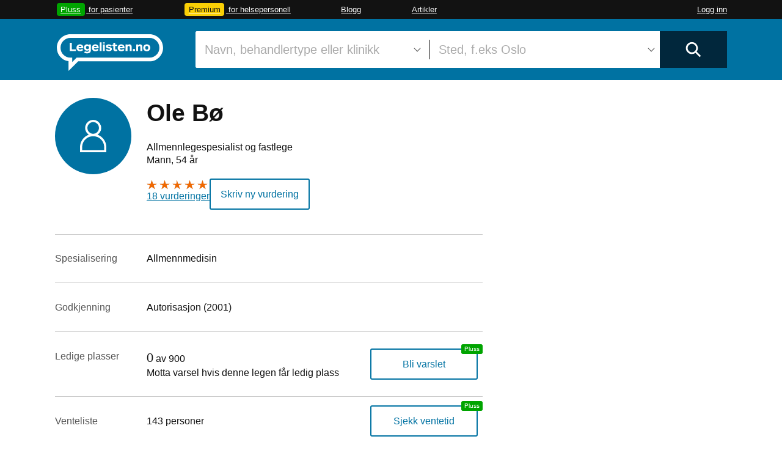

--- FILE ---
content_type: text/html; charset=utf-8
request_url: https://www.google.com/recaptcha/api2/aframe
body_size: 270
content:
<!DOCTYPE HTML><html><head><meta http-equiv="content-type" content="text/html; charset=UTF-8"></head><body><script nonce="M74FW_HeR2QMk33w3QZyRA">/** Anti-fraud and anti-abuse applications only. See google.com/recaptcha */ try{var clients={'sodar':'https://pagead2.googlesyndication.com/pagead/sodar?'};window.addEventListener("message",function(a){try{if(a.source===window.parent){var b=JSON.parse(a.data);var c=clients[b['id']];if(c){var d=document.createElement('img');d.src=c+b['params']+'&rc='+(localStorage.getItem("rc::a")?sessionStorage.getItem("rc::b"):"");window.document.body.appendChild(d);sessionStorage.setItem("rc::e",parseInt(sessionStorage.getItem("rc::e")||0)+1);localStorage.setItem("rc::h",'1769029108408');}}}catch(b){}});window.parent.postMessage("_grecaptcha_ready", "*");}catch(b){}</script></body></html>

--- FILE ---
content_type: text/css
request_url: https://cdn.legelisten.no/assets/application-1e40520a.css
body_size: 36427
content:
@charset "UTF-8";
/* http://meyerweb.com/eric/tools/css/reset/
   v2.0 | 20110126
   License: none (public domain)
*/
html, body, div, span, applet, object, iframe,
h1, h2, h3, h4, h5, h6, p, blockquote, pre,
a, abbr, acronym, address, big, cite, code,
del, dfn, em, img, ins, kbd, q, s, samp,
small, strike, strong, sub, sup, tt, var,
b, u, i, center,
dl, dt, dd, ol, ul, li,
fieldset, form, input, label, legend, button,
table, caption, tbody, tfoot, thead, tr, th, td,
article, aside, canvas, details, embed,
figure, figcaption, footer, header, hgroup,
menu, nav, output, ruby, section, summary,
time, mark, audio, video {
  margin: 0;
  padding: 0;
  border: 0;
  font-size: 100%;
  font: inherit;
  vertical-align: baseline;
}

/* Avoid IE displacing contents when button is clicked */
button > * {
  position: relative;
}

/* HTML5 display-role reset for older browsers */
article, aside, details, figcaption, figure,
footer, header, hgroup, menu, nav, section {
  display: block;
}

body {
  line-height: 1;
}

ol, ul {
  list-style: none;
}

blockquote, q {
  quotes: none;
}

blockquote:before, blockquote:after,
q:before, q:after {
  content: "";
  content: none;
}

table {
  border-collapse: collapse;
  border-spacing: 0;
}

:root {
  --color-gray-light: #fbfbfb;
  --color-gray-dark: #f2f2f2;
  --color-gray-dark-2: #555;
  --color-black: #121212;
  --color-orange: #fb6920;
  --color-bright-blue: #66adcc;
  --color-bright-blue-2: #e9f2f7;
  --color-dark-blue: #01273c;
  --color-red: #d04524;
  --color-green: #00a400;
  --color-yellow: #facf05;
  --color-legelisten-primary: #0072a2;
  --color-primary-text: #121212;
  --color-secondary-text: #555;
  --color-separator-border: #cdcdcd;
  --font-size-title: 3.9rem;
  --font-size-headline: 2.4rem;
  --font-size-sub-headline: 2rem;
  --font-size-primary-text: 1.6rem;
  --font-size-secondary-text: 1.3rem;
  --standard-element-spacing: 20px;
  --border-radius-large: 0.3rem;
  --border-radius-small: 3px;
  --separator-border: 1px solid #cdcdcd;
  --standard-box-shadow: -3px 3px 8px rgba(0, 0, 0, 0.1);
  --color-primary-hover: rgba(0, 114, 162, 0.08);
  --color-link-hover: #fb6920;
  --color-skeleton-loader: var(--color-gray-light);
  --default-focus-outline: 2px solid var(--color-legelisten-primary);
}

@media (min-width: 600px) {
  :root {
    --font-size-title: 3.9rem;
    --font-size-headline: 2.4rem;
    --font-size-sub-headline: 2rem;
    --font-size-primary-text: 1.6rem;
    --font-size-secondary-text: 1.3rem;
  }
}
/*
 * Display an arrow (<) in various directions
 */
/*
 * Show symbol to indicate an external link.
 *
 * Avoids showing symbol where explicitly disabled, or links pointing to
 * legelisten / development.
 */
.appointment-booking-timeslots {
  position: relative;
}
.appointment-booking-timeslots.disabled :not(.show-phone-number) {
  opacity: 0.7;
}
.appointment-booking-timeslots .description {
  display: flex;
  gap: 0.5em; /* scss-lint:disable PropertySpelling */
  margin-top: -0.2em;
}
.appointment-booking-timeslots .description::before {
  vertical-align: top;
  top: 0.1em;
  width: 1em;
  height: 1em;
  content: "";
  background-size: contain;
  background-repeat: no-repeat;
  background-position: center;
}
.appointment-booking-timeslots .description::before.details {
  background-image: url("/assets/icons/treatment-24393b8b.svg");
}
.appointment-booking-timeslots .description::before.availability {
  background-image: url("/assets/icons/calendar-a70fcde2.svg");
}
.appointment-booking-timeslots .show-phone-number {
  display: inline-block;
  margin-left: 1.3em;
  margin-top: 0.1em;
}
.appointment-booking-timeslots .appointment-context {
  margin: 6px 0;
}
.appointment-booking-timeslots .timeslots {
  list-style: none;
  display: flex;
  align-items: center;
  margin-top: 0.3em;
  flex-wrap: wrap;
}
@media (min-width: 970px) {
  .appointment-booking-timeslots .timeslots {
    flex-wrap: nowrap;
  }
}
.appointment-booking-timeslots .timeslots {
  gap: 0.3em; /* scss-lint:disable PropertySpelling */
}
.appointment-booking-timeslots .timeslots li {
  white-space: nowrap;
}
@media (max-width: 599px) {
  .appointment-booking-timeslots .timeslots li {
    font-size: 1.6rem;
  }
}
.appointment-booking-timeslots .timeslots li.see-more-appointments {
  color: #0072a2;
}
.appointment-booking-timeslots .timeslots li.see-more-appointments:hover, .appointment-booking-timeslots .timeslots li.see-more-appointments:active {
  color: #fb6920;
}

.article::after {
  content: "";
  display: block;
  height: 0;
  clear: both;
  visibility: hidden;
}
.article div.content nav.archive {
  grid-column: span 1/span 1;
}
@media (max-width: 970px) {
  .article div.content nav.archive {
    grid-column: span 0/span 0;
  }
}
.article div.content nav.archive {
  float: right;
}
@media (max-width: 970px) {
  .article div.content nav.archive {
    display: none;
  }
}
.article div.content nav.archive .heading {
  display: block;
  font-size: 2.4rem;
  margin-bottom: 40px;
}
.article div.content nav.archive .year-of-articles {
  margin-bottom: 10px;
}
.article div.content nav.archive .year-of-articles .articles {
  display: none;
}
.article div.content nav.archive .year-of-articles:not(:last-of-type) {
  border-bottom: 1px solid #cdcdcd;
}
.article div.content nav.archive .year-of-articles.expanded header > span {
  color: #121212;
}
.article div.content nav.archive .year-of-articles.expanded header > span::after {
  border-top: 1px solid #121212;
  border-right: 1px solid #121212;
  overflow: hidden;
  width: 7px;
  height: 7px;
  transform: rotate(315deg);
  -moz-transform: rotate(315deg);
  -webkit-transform: rotate(315deg);
  -ms-transform: rotate(315deg);
  margin-top: -3px;
  margin-top: 14px;
}
.article div.content nav.archive .year-of-articles.expanded .articles {
  display: block;
}
.article div.content nav.archive .year-of-articles header {
  cursor: pointer;
  display: block;
  margin-bottom: 10px;
}
.article div.content nav.archive .year-of-articles header .year-heading {
  color: #0072a2;
  display: block;
  width: 100%;
}
.article div.content nav.archive .year-of-articles header .year-heading::after {
  display: inline-block;
  border-top: 1px solid #0072a2;
  border-right: 1px solid #0072a2;
  overflow: hidden;
  width: 7px;
  height: 7px;
  transform: rotate(135deg);
  -moz-transform: rotate(135deg);
  -webkit-transform: rotate(135deg);
  -ms-transform: rotate(135deg);
  margin-top: -3px;
  float: right;
  content: "";
  vertical-align: middle;
  margin-top: 7px;
}
.article div.content nav.archive .year-of-articles li {
  margin-bottom: 10px;
}

ul.autocomplete-dropdown {
  position: absolute;
  z-index: 100;
  background-color: white;
  box-shadow: var(--standard-box-shadow);
  border: 1px solid var(--color-separator-border);
  border-top: none;
  list-style-type: none;
  text-align: left;
}
ul.autocomplete-dropdown li {
  display: block;
  overflow: hidden;
  width: 100%;
  line-height: 1.7em;
  padding-left: 17px;
  padding-right: 17px;
  /*
   * Add some spacing to the top and bottom of the dropdown
   * We add it here instead of padding the ul to avoid the ul taking up
   * space if there are no li items
   */
}
ul.autocomplete-dropdown li:first-of-type {
  margin-top: 17px;
}
ul.autocomplete-dropdown li:last-of-type {
  margin-bottom: 17px;
}
ul.autocomplete-dropdown li:hover, ul.autocomplete-dropdown li:focus, ul.autocomplete-dropdown li:active, ul.autocomplete-dropdown li.active {
  background-color: var(--color-primary-hover);
}

.ui-autocomplete.ui-menu {
  position: absolute;
  border: 1px solid #cdcdcd;
  border-top: none;
  background-color: white;
  list-style-type: none;
  z-index: 100;
  box-shadow: -3px 3px 8px rgba(0, 0, 0, 0.1);
  -moz-box-shadow: -3px 3px 8px rgba(0, 0, 0, 0.1);
  -webkit-box-shadow: -3px 3px 8px rgba(0, 0, 0, 0.1);
  clear: both;
}
.ui-autocomplete.ui-menu li.ui-autocomplete-category {
  font-size: 1.6rem;
  color: #555;
  margin: 3px 0;
  padding-left: 20px;
  padding-right: 20px;
}
.ui-autocomplete.ui-menu li.ui-autocomplete-category:nth-of-type(1) {
  margin-top: 5px;
}
.ui-autocomplete.ui-menu li.ui-autocomplete-category:not(:nth-of-type(1)) {
  border-top: 1px solid #cdcdcd;
  padding-top: 10px;
  margin-top: 10px;
}
.ui-autocomplete.ui-menu li.ui-menu-item a {
  cursor: pointer;
  font-size: 2rem;
  line-height: 35px;
  padding-left: 20px;
  padding-right: 20px;
}
.ui-autocomplete.ui-menu li.ui-menu-item a.ui-state-active {
  background-color: rgba(0, 114, 162, 0.08);
  border: none;
}
.ui-autocomplete.ui-menu li.ui-menu-item a {
  display: block;
  color: #121212;
  border: 0;
  text-decoration: none;
}
.ui-autocomplete.ui-menu li.ui-menu-item em {
  font-weight: bold;
}

[data-controller~=autocomplete] {
  position: relative;
}
[data-controller~=autocomplete] > * {
  width: 100%;
}

.availability-prediction-dialog .predicted-wait-time {
  display: block;
  margin-top: 1em;
  font-size: 2rem;
}
.availability-prediction-dialog .prediction-usefulness-questions {
  margin-top: 2em;
}
.availability-prediction-dialog .prediction-usefulness-questions span {
  display: block;
  margin-top: 0.5em;
  font-size: 2rem;
}
.availability-prediction-dialog .prediction-usefulness-questions span a {
  cursor: pointer;
}

.badge, .plans-badge.premium, .premium.pluss-superscript-badge, .premium.pluss-logo-badge, .premium.pluss-button::after, .plans-badge.pluss, .pluss.pluss-superscript-badge, .pluss.pluss-logo-badge, .pluss.pluss-button::after, .plans-badge, .doctor.search #gp-availability-dropdown-menu label.pluss-feature::after, .pluss-superscript-badge, .pluss-logo-badge, .pluss-button::after, .profile-badge {
  padding: 0.2em 0.5em;
  border-radius: 0.3em;
  color: #fff;
}
.badge.inline, .inline.plans-badge, .doctor.search #gp-availability-dropdown-menu label.inline.pluss-feature::after, .inline.pluss-superscript-badge, .inline.pluss-logo-badge, .inline.pluss-button::after, .inline.profile-badge {
  margin: 0.2em;
  align-self: start;
}
.badge.green, .green.plans-badge, .plans-badge.pluss, .doctor.search #gp-availability-dropdown-menu label.pluss-feature::after, .pluss.pluss-superscript-badge, .pluss.pluss-logo-badge, .pluss.pluss-button::after, .pluss-superscript-badge, .pluss-logo-badge, .pluss-button::after, .green.profile-badge {
  background-color: #00a400;
}
.badge.yellow, .yellow.plans-badge, .doctor.search #gp-availability-dropdown-menu label.yellow.pluss-feature::after, .yellow.pluss-superscript-badge, .yellow.pluss-logo-badge, .yellow.pluss-button::after, .plans-badge.premium, .doctor.search #gp-availability-dropdown-menu label.premium.pluss-feature::after, .premium.pluss-superscript-badge, .premium.pluss-logo-badge, .premium.pluss-button::after, .yellow.profile-badge {
  background-color: #facf05;
  color: #121212;
}
.badge.bright-blue, .bright-blue.plans-badge, .doctor.search #gp-availability-dropdown-menu label.bright-blue.pluss-feature::after, .bright-blue.pluss-superscript-badge, .bright-blue.pluss-logo-badge, .bright-blue.pluss-button::after, .profile-badge {
  background-color: var(--color-bright-blue-2);
  color: var(--color-legelisten-primary);
}
.badge.gray, .gray.plans-badge, .doctor.search #gp-availability-dropdown-menu label.gray.pluss-feature::after, .gray.pluss-superscript-badge, .gray.pluss-logo-badge, .gray.pluss-button::after, .gray.profile-badge {
  background-color: var(--color-gray-dark);
  color: var(--color-gray-dark2);
}

.profile-badge {
  white-space: nowrap;
}

.profile-badge-container, .profile #profile-header-wrapper .basic-information .header-profile-info .header-badges, .search section#search-results .results-wrapper .result-item .personal .keyword-badge-wrapper {
  display: flex;
  flex-wrap: wrap;
  gap: 0.5em;
}

.pluss-badge-link {
  border-bottom: none;
}
.pluss-badge-link:not(:hover) .pluss-link-text {
  border-bottom: 1px solid rgba(0, 114, 162, 0.2);
}

.pluss-superscript-badge, .pluss-logo-badge, .pluss-button::after {
  position: absolute;
  font-size: 0.6em;
}

.pluss-button::after {
  content: "Pluss";
  top: -1em;
  right: -1em;
}

.pluss-logo {
  position: relative;
  padding-right: 2.1em;
  margin-right: 0.4em;
  white-space: nowrap;
}

.pluss-logo-badge {
  top: -0.3em;
  background-color: #00a400;
}

@-moz-document url-prefix() {
  .plans-badge.pluss, .doctor.search #gp-availability-dropdown-menu label.pluss-feature::after, .pluss-superscript-badge, .pluss-button::after, .pluss-logo-badge {
    padding-top: 0.3em;
    padding-bottom: 0.1em;
  }
}
.banner-ad .outer {
  margin: 0px auto;
  overflow: visible;
}
.banner-ad .inner {
  display: inline-block;
  position: relative;
  float: right;
  right: 50%;
}
.banner-ad .element {
  position: relative;
  right: -50%;
}
.banner-ad::after {
  content: "";
  display: block;
  height: 0;
  clear: both;
  visibility: hidden;
}

.article::after {
  content: "";
  display: block;
  height: 0;
  clear: both;
  visibility: hidden;
}
.article div.content nav.archive {
  grid-column: span 1/span 1;
}
@media (max-width: 970px) {
  .article div.content nav.archive {
    grid-column: span 0/span 0;
  }
}
.article div.content nav.archive {
  float: right;
}
@media (max-width: 970px) {
  .article div.content nav.archive {
    display: none;
  }
}
.article div.content nav.archive .heading {
  display: block;
  font-size: 2.4rem;
  margin-bottom: 40px;
}
.article div.content nav.archive .year-of-articles {
  margin-bottom: 10px;
}
.article div.content nav.archive .year-of-articles .articles {
  display: none;
}
.article div.content nav.archive .year-of-articles:not(:last-of-type) {
  border-bottom: 1px solid #cdcdcd;
}
.article div.content nav.archive .year-of-articles.expanded header > span {
  color: #121212;
}
.article div.content nav.archive .year-of-articles.expanded header > span::after {
  border-top: 1px solid #121212;
  border-right: 1px solid #121212;
  overflow: hidden;
  width: 7px;
  height: 7px;
  transform: rotate(315deg);
  -moz-transform: rotate(315deg);
  -webkit-transform: rotate(315deg);
  -ms-transform: rotate(315deg);
  margin-top: -3px;
  margin-top: 14px;
}
.article div.content nav.archive .year-of-articles.expanded .articles {
  display: block;
}
.article div.content nav.archive .year-of-articles header {
  cursor: pointer;
  display: block;
  margin-bottom: 10px;
}
.article div.content nav.archive .year-of-articles header .year-heading {
  color: #0072a2;
  display: block;
  width: 100%;
}
.article div.content nav.archive .year-of-articles header .year-heading::after {
  display: inline-block;
  border-top: 1px solid #0072a2;
  border-right: 1px solid #0072a2;
  overflow: hidden;
  width: 7px;
  height: 7px;
  transform: rotate(135deg);
  -moz-transform: rotate(135deg);
  -webkit-transform: rotate(135deg);
  -ms-transform: rotate(135deg);
  margin-top: -3px;
  float: right;
  content: "";
  vertical-align: middle;
  margin-top: 7px;
}
.article div.content nav.archive .year-of-articles li {
  margin-bottom: 10px;
}

.booking-action.with-icon::before {
  margin-bottom: -0.1em;
  background-image: url("/assets/icons/calendar_white-3b170da7.svg");
}
.booking-action.with-icon:not(.call-to-action):hover::before, .booking-action.with-icon:not(.call-to-action):active::before, .booking-action.with-icon:not(.call-to-action):focus::before {
  background-image: url("/assets/icons/calendar_blue-cd881a5e.svg");
}
.booking-action.with-icon.call-to-action:hover::before, .booking-action.with-icon.call-to-action:active::before, .booking-action.with-icon.call-to-action:focus::before {
  background-image: url("/assets/icons/calendar_green-f2d51b74.svg");
}

.minimalistic-button, .minimalistic-button.pluss-button:not(.active) {
  display: block;
  border: 2px solid transparent;
  border-radius: 3px;
  cursor: pointer;
  user-select: none;
}
.minimalistic-button:disabled, .minimalistic-button.pluss-button:disabled:not(.active), .minimalistic-button.disabled, .disabled.minimalistic-button.pluss-button:not(.active) {
  cursor: default;
  opacity: 0.3;
  pointer-events: none;
}
.minimalistic-button, .minimalistic-button.pluss-button:not(.active) {
  display: inline-block;
  text-align: center;
  text-decoration: none;
  position: relative;
  padding: 0.8em 1em;
  box-shadow: 0 0.2rem 0.5rem rgba(0, 0, 0, 0.25);
  transition: 0.1s;
  -webkit-appearance: none;
  outline: none;
  font-weight: 500;
  color: #fff;
  background-color: #0072a2;
}
.minimalistic-button:not(.light):not(.outline):not(.minimalistic-button.pluss-button:not(.active)):hover, .minimalistic-button:not(.light):not(.outline):not(.minimalistic-button.pluss-button:not(.active)):focus, .minimalistic-button:not(.light):not(.outline):not(.minimalistic-button.pluss-button:not(.active)):active, .minimalistic-button:not(.light):not(.outline):not(.minimalistic-button.pluss-button:not(.active)).active {
  color: #0072a2;
  border-color: #0072a2;
  background-color: #fff;
}
.minimalistic-button:not(.light):not(.outline):not(.minimalistic-button.pluss-button:not(.active)):active, .minimalistic-button:not(.light):not(.outline):not(.minimalistic-button.pluss-button:not(.active)).active {
  box-shadow: 0 0.1rem 0.3rem rgba(0, 0, 0, 0.25);
}
.minimalistic-button:active, .minimalistic-button.pluss-button:active:not(.active), .minimalistic-button.active, .active.minimalistic-button.pluss-button:not(.active) {
  transform: translate(0, 0.1em);
}
@media (max-width: 599px) {
  .minimalistic-button:not(.inline), .minimalistic-button.pluss-button:not(.inline):not(.active) {
    width: 100%;
  }
}
.minimalistic-button.light, .light.minimalistic-button.pluss-button:not(.active) {
  color: #0072a2;
  background-color: #fff;
}
.minimalistic-button.light:hover, .minimalistic-button.light:focus, .minimalistic-button.light:active, .minimalistic-button.light.active {
  color: #fff;
  border-color: #fff;
  background-color: #0072a2;
}
.minimalistic-button.outline, .minimalistic-button.pluss-button:not(.active) {
  color: #0072a2;
  background-color: transparent;
  border-color: #0072a2;
  box-shadow: none;
}
.minimalistic-button.outline:hover, .minimalistic-button.pluss-button:hover:not(.active), .minimalistic-button.outline:focus, .minimalistic-button.pluss-button:focus:not(.active), .minimalistic-button.outline:active, .minimalistic-button.pluss-button:active:not(.active), .minimalistic-button.outline.active, .minimalistic-button.active.pluss-button:not(.active) {
  color: #fff;
  background-color: #0072a2;
  box-shadow: none;
}
.minimalistic-button.small-button, .small-button.minimalistic-button.pluss-button:not(.active) {
  padding: 0.2em 0.4em;
}
@media (max-width: 599px) {
  .minimalistic-button.small-button, .small-button.minimalistic-button.pluss-button:not(.active) {
    padding: 0.6em 0.8em;
    min-height: 44px;
    display: inline-flex;
    align-items: center;
    justify-content: center;
  }
}
.minimalistic-button.pluss-button:not(.active) .alt-label {
  display: none;
}
.minimalistic-button.pluss-button.active {
  display: block;
  border: 2px solid transparent;
  border-radius: 3px;
  cursor: pointer;
  user-select: none;
}
.minimalistic-button.pluss-button.active:disabled, .minimalistic-button.pluss-button.active.disabled {
  cursor: default;
  opacity: 0.3;
  pointer-events: none;
}
.minimalistic-button.pluss-button.active {
  background-color: #d04524;
}
.minimalistic-button.pluss-button.active:hover, .minimalistic-button.pluss-button.active:focus {
  color: #d04524;
  border-color: #d04524;
  background-color: #fff;
}
.minimalistic-button.pluss-button.active .default-label {
  display: none;
}
.minimalistic-button.pluss-button.active .alt-label {
  display: inline;
}
.minimalistic-button.pluss-button, .pluss-button.minimalistic-button:not(.active) {
  margin-right: 0.5em;
  overflow: visible;
}
.minimalistic-button.call-to-action, .call-to-action.minimalistic-button.pluss-button:not(.active) {
  background-color: #00a400;
}
.minimalistic-button.call-to-action:hover, .minimalistic-button.call-to-action:focus {
  color: #00a400;
  border-color: #00a400;
  background-color: #fff;
}
.minimalistic-button.with-icon, .with-icon.minimalistic-button.pluss-button:not(.active) {
  white-space: nowrap;
}
.minimalistic-button.with-icon::before, .with-icon.minimalistic-button.pluss-button:not(.active)::before {
  display: inline-block;
  content: "";
  width: 1em;
  height: 1em;
  margin-right: 0.4em;
  background-size: contain;
  background-repeat: no-repeat;
}
.minimalistic-button.with-down-arrow::after, .with-down-arrow.minimalistic-button.pluss-button:not(.active)::after {
  position: relative;
  display: inline-block;
  content: "";
  margin-left: 0.8em;
  top: -3px;
}
.minimalistic-button.with-down-arrow:not(.outline):not(.minimalistic-button.pluss-button:not(.active))::after {
  border-top: 1px solid #fff;
  border-right: 1px solid #fff;
  overflow: hidden;
  width: 7px;
  height: 7px;
  transform: rotate(135deg);
  -moz-transform: rotate(135deg);
  -webkit-transform: rotate(135deg);
  -ms-transform: rotate(135deg);
  margin-top: -3px;
}
.minimalistic-button.with-down-arrow:not(.outline):not(.minimalistic-button.pluss-button:not(.active)):hover::after, .minimalistic-button.with-down-arrow:not(.outline):not(.minimalistic-button.pluss-button:not(.active)):focus::after, .minimalistic-button.with-down-arrow:not(.outline):not(.minimalistic-button.pluss-button:not(.active)):active::after, .minimalistic-button.with-down-arrow:not(.outline):not(.minimalistic-button.pluss-button:not(.active)).active::after {
  border-top: 1px solid #0072a2;
  border-right: 1px solid #0072a2;
  overflow: hidden;
  width: 7px;
  height: 7px;
  transform: rotate(135deg);
  -moz-transform: rotate(135deg);
  -webkit-transform: rotate(135deg);
  -ms-transform: rotate(135deg);
  margin-top: -3px;
}
.minimalistic-button.with-down-arrow.outline::after, .minimalistic-button.with-down-arrow.pluss-button:not(.active)::after {
  border-top: 1px solid #0072a2;
  border-right: 1px solid #0072a2;
  overflow: hidden;
  width: 7px;
  height: 7px;
  transform: rotate(135deg);
  -moz-transform: rotate(135deg);
  -webkit-transform: rotate(135deg);
  -ms-transform: rotate(135deg);
  margin-top: -3px;
}
.minimalistic-button.with-down-arrow.outline:hover::after, .minimalistic-button.with-down-arrow.pluss-button:hover:not(.active)::after, .minimalistic-button.with-down-arrow.outline:focus::after, .minimalistic-button.with-down-arrow.pluss-button:focus:not(.active)::after, .minimalistic-button.with-down-arrow.outline:active::after, .minimalistic-button.with-down-arrow.pluss-button:active:not(.active)::after, .minimalistic-button.with-down-arrow.outline.active::after, .minimalistic-button.with-down-arrow.active.pluss-button:not(.active)::after {
  border-top: 1px solid #fff;
  border-right: 1px solid #fff;
  overflow: hidden;
  width: 7px;
  height: 7px;
  transform: rotate(135deg);
  -moz-transform: rotate(135deg);
  -webkit-transform: rotate(135deg);
  -ms-transform: rotate(135deg);
  margin-top: -3px;
}

.loading-button {
  display: block;
  border: 2px solid transparent;
  border-radius: 3px;
  cursor: pointer;
  user-select: none;
}
.loading-button:disabled, .loading-button.disabled {
  cursor: default;
  opacity: 0.3;
  pointer-events: none;
}
.loading-button {
  display: inline-block;
  position: relative;
  padding: 0.8em 1em;
}
.loading-button.small-button {
  padding: 0.2em 0.4em;
}

#calendar-links-dialog {
  padding: 36px 56px 56px;
}
#calendar-links-dialog header {
  display: block;
  margin-bottom: 24px;
  text-align: center;
}
#calendar-links-dialog header h1 {
  font-size: var(--font-size-headline);
}
#calendar-links-dialog .calendar-links {
  display: grid;
  gap: 1em;
  grid-template-columns: repeat(1, 1fr); /* Single column */
}
@media (min-width: 599px) {
  #calendar-links-dialog .calendar-links {
    grid-template-columns: repeat(2, 1fr); /* Two columns */
  }
}
@media (min-width: 970px) {
  #calendar-links-dialog .calendar-links {
    grid-template-columns: repeat(3, 1fr); /* Three columns */
  }
}
#calendar-links-dialog .calendar-links .calendar-button::before {
  width: 20px;
  height: 20px;
  margin-bottom: -4px;
}
#calendar-links-dialog .calendar-links .calendar-button.outlook::before {
  background-image: url("/assets/icons/calendar/outlook-d1ecc88d.svg");
}
#calendar-links-dialog .calendar-links .calendar-button.outlook:hover::before, #calendar-links-dialog .calendar-links .calendar-button.outlook:focus::before {
  background-image: url("/assets/icons/calendar/outlook_blue-8bf92899.svg");
}
#calendar-links-dialog .calendar-links .calendar-button.apple::before {
  background-image: url("/assets/icons/calendar/apple-5257f3f0.svg");
}
#calendar-links-dialog .calendar-links .calendar-button.apple:hover::before, #calendar-links-dialog .calendar-links .calendar-button.apple:focus::before {
  background-image: url("/assets/icons/calendar/apple_blue-0df31ee3.svg");
}
#calendar-links-dialog .calendar-links .calendar-button.google::before {
  background-image: url("/assets/icons/calendar/google-d1249adf.svg");
}
#calendar-links-dialog .calendar-links .calendar-button.google:hover::before, #calendar-links-dialog .calendar-links .calendar-button.google:focus::before {
  background-image: url("/assets/icons/calendar/google_blue-95124e02.svg");
}
#calendar-links-dialog .calendar-links .calendar-button.yahoo::before {
  background-image: url("/assets/icons/calendar/yahoo-9bbbb684.svg");
}
#calendar-links-dialog .calendar-links .calendar-button.yahoo:hover::before, #calendar-links-dialog .calendar-links .calendar-button.yahoo:focus::before {
  background-image: url("/assets/icons/calendar/yahoo_blue-4963d7c5.svg");
}
#calendar-links-dialog .calendar-links .calendar-button.ics::before {
  background-image: url("/assets/icons/calendar_white-3b170da7.svg");
}
#calendar-links-dialog .calendar-links .calendar-button.ics:hover::before, #calendar-links-dialog .calendar-links .calendar-button.ics:focus::before {
  background-image: url("/assets/icons/calendar_blue-cd881a5e.svg");
}

ul.checkmarked-list li, ul.services-plan-content-list li {
  padding-left: 1.8em;
  position: relative;
  margin-top: 0.5em;
  margin-bottom: 0.5em;
}
ul.checkmarked-list li::before, ul.services-plan-content-list li::before {
  position: absolute;
  left: 0;
  top: 0.15em;
  width: 1em;
  height: 1em;
  content: " ";
  background-image: url("/assets/ul-checked-eb2896d0.svg");
  background-repeat: no-repeat;
  background-size: 1em;
}

ul.checkmarked-list.blue li::before, ul.blue.services-plan-content-list li::before {
  background-image: url("/assets/ul-checked-blue-0f45a783.svg");
}

.search .address-tabs [role=tablist] {
  width: fit-content;
  border-bottom: var(--separator-border);
  margin-bottom: 15px;
  white-space: nowrap;
}
.search .address-tabs [role=tab] {
  display: inline-block;
  position: relative;
  z-index: 2;
  outline: none;
  overflow: hidden;
  text-align: left;
  margin-bottom: -1px;
}
.search .address-tabs [role=tab]:not([aria-selected=true]) {
  cursor: pointer;
}
.search .address-tabs [role=tab] + [role=tab] {
  margin-left: 10px;
}
.search .address-tabs [role=tab]:active span, .search .address-tabs [role=tab]:hover span, .search .address-tabs [role=tab][aria-selected=true] span {
  color: var(--color-legelisten-primary);
}
.search .address-tabs [role=tab][aria-selected=true] {
  border-bottom: 2px solid var(--color-legelisten-primary);
}
.search .address-tabs [role=tab]:focus {
  color: var(--color-orange);
}
.search .address-tabs [role=tab] span {
  color: var(--color-secondary-text);
  height: 1.5em;
}
.search .address-tabs [role=tab] span.focus {
  display: inline-block;
}
.search .address-tabs [role=tabpanel] {
  width: 100%;
  overflow: auto;
}
.search .address-tabs [role=tabpanel].hidden {
  display: none;
}

/* Displays an X for closing an element */
.close-cross-element {
  display: block;
  width: 16px;
  height: 16px;
  background: transparent;
  border: none;
  outline: none;
}
.close-cross-element:hover, .close-cross-element:focus, .close-cross-element:active {
  cursor: pointer;
}
.close-cross-element:hover::before, .close-cross-element:hover::after, .close-cross-element:focus::before, .close-cross-element:focus::after, .close-cross-element:active::before, .close-cross-element:active::after {
  border-color: #fb6920;
}
.close-cross-element::after {
  content: "";
  display: inline-block;
  position: absolute;
  top: 0px;
  right: 2px;
  border-top: 1px solid #121212;
  border-right: 1px solid #121212;
  overflow: hidden;
  width: 6px;
  height: 6px;
  transform: rotate(135deg);
  -moz-transform: rotate(135deg);
  -webkit-transform: rotate(135deg);
  -ms-transform: rotate(135deg);
  margin-top: -3px;
}
.close-cross-element::before {
  content: "";
  display: inline-block;
  position: absolute;
  top: 8px;
  right: 2px;
  border-top: 1px solid #121212;
  border-right: 1px solid #121212;
  overflow: hidden;
  width: 6px;
  height: 6px;
  transform: rotate(315deg);
  -moz-transform: rotate(315deg);
  -webkit-transform: rotate(315deg);
  -ms-transform: rotate(315deg);
  margin-top: -3px;
}

.consent-dialog h1 {
  font-size: 2rem;
  font-weight: bold;
}
.consent-dialog p + h1 {
  margin-top: 1em;
}
.consent-dialog .close-container {
  text-align: center;
  margin-top: 1.5em;
}
.consent-dialog .close {
  cursor: pointer;
}

.description-with-icon {
  display: flex;
  flex-direction: row;
  gap: 0.5em; /* scss-lint:disable PropertySpelling */
  margin-top: -0.2em;
}
.description-with-icon::before {
  vertical-align: top;
  top: 0.1em;
  width: 1em;
  height: 1em;
  content: "";
  background-size: contain;
  background-repeat: no-repeat;
  background-position: center;
}
.description-with-icon::before.treatment-icon {
  background-image: url("/assets/icons/treatment-24393b8b.svg");
}
.description-with-icon::before.calendar-icon {
  background-image: url("/assets/icons/calendar-a70fcde2.svg");
}
.description-with-icon::before.location-icon {
  background-image: url("/assets/icons/location-de46ffda.svg");
}
.description-with-icon em {
  white-space: nowrap;
  font-style: inherit;
  font-weight: bold;
}
.description-with-icon .details {
  display: block;
  font-size: 1.3rem;
  margin-bottom: 0.5em;
}
@media (min-width: 970px) {
  .description-with-icon .details {
    margin-bottom: 0;
  }
}

dialog {
  border: none;
  padding: var(--standard-element-spacing);
  background-color: #fff;
  z-index: 10001;
}
@media (max-width: 599px) {
  dialog:modal {
    width: 100%;
    height: 100dvh;
    margin: 0;
    max-width: none;
    max-height: none;
  }
}
@media (min-width: 599px) {
  dialog {
    width: fit-content;
    height: fit-content;
    min-width: 25em;
    max-height: 80vh;
    border-radius: 3px;
  }
}
dialog header {
  display: flex;
  justify-content: space-between;
  align-items: top;
  height: var(--header-height);
  margin-bottom: var(--header-bottom-margin);
}
dialog header h2 {
  font-size: 2.4rem;
}
dialog::backdrop {
  background-image: none;
  background-color: #000;
  opacity: 0.8;
}
dialog .close-x {
  display: block;
  position: absolute;
  float: right;
  width: 19px;
  height: 19px;
  right: 20px;
  top: 20px;
  background: transparent;
  outline: none; /* Remove fugly focus border which appears when dialog is reopened */
  border: none;
}
dialog .close-x:hover, dialog .close-x:focus, dialog .close-x:active {
  cursor: pointer;
}
dialog .close-x:hover::before, dialog .close-x:hover::after, dialog .close-x:focus::before, dialog .close-x:focus::after, dialog .close-x:active::before, dialog .close-x:active::after {
  border-color: var(--color-orange);
}
dialog .close-x::after {
  content: "";
  display: inline-block;
  position: absolute;
  top: 1px;
  right: 3px;
  border-top: 1px solid #121212;
  border-right: 1px solid #121212;
  overflow: hidden;
  width: 8px;
  height: 8px;
  transform: rotate(135deg);
  -moz-transform: rotate(135deg);
  -webkit-transform: rotate(135deg);
  -ms-transform: rotate(135deg);
  margin-top: -3px;
}
dialog .close-x::before {
  content: "";
  display: inline-block;
  position: absolute;
  top: 13px;
  right: 3px;
  border-top: 1px solid #121212;
  border-right: 1px solid #121212;
  overflow: hidden;
  width: 8px;
  height: 8px;
  transform: rotate(315deg);
  -moz-transform: rotate(315deg);
  -webkit-transform: rotate(315deg);
  -ms-transform: rotate(315deg);
  margin-top: -3px;
}

body:has(dialog:modal[open]) {
  overflow: hidden;
}

/*****************************************************************************
 * Legacy dialog CSS. New dialogs should use <dialog> element and above CSS. *
 *****************************************************************************/
.dialog {
  display: none;
}
.dialog .section-separator {
  margin-top: 20px;
  margin-bottom: 20px;
}
.dialog .section-heading {
  display: block;
  font-weight: bold;
}
.dialog a.show-section {
  display: inline-block;
  margin-left: 15px;
  font-weight: normal;
}
.dialog .email_usage {
  float: left;
  width: 340px;
}
.dialog .email_usage label {
  line-height: 25px;
  display: inline-block;
  margin-left: 30px;
  margin-top: -25px;
}
.dialog .actions button {
  width: 160px;
}
.dialog .alternative-dialog-action-link {
  cursor: pointer;
}
@media (max-width: 599px) {
  .dialog .alternative-dialog-action-link {
    display: inline-block;
    padding-top: 0.5em;
  }
}
.dialog.info-dialog button {
  display: block;
  margin: 2em auto 0.5em;
}
.dialog footer {
  display: flex;
  align-items: center;
}
@media (max-width: 599px) {
  .dialog footer {
    justify-content: center;
  }
}
.dialog footer {
  background-color: #f2f2f2;
  height: 1px;
  min-height: 60px;
  margin: 40px -30px -30px;
  padding-left: 10px;
  padding-right: 10px;
  border-bottom-left-radius: 3px;
  border-bottom-right-radius: 3px;
}
.dialog footer > a.illustrated {
  display: flex;
  align-items: center;
  border: 0;
}
.dialog footer > a.illustrated .illustration {
  display: flex;
  align-items: center;
  justify-content: center;
  background-color: #0eb5e8;
  border-radius: 50%;
  height: 35px;
  width: 35px;
}
.dialog footer > a.illustrated .illustration img {
  width: 75%;
}
.dialog footer > a.illustrated .text {
  margin-left: 5px;
  border-bottom: 1px solid rgba(0, 114, 162, 0.2);
}
.dialog footer > a.illustrated:hover .illustration {
  background-color: #fb6920;
}
.dialog footer > a.illustrated:hover .text {
  border-bottom: 0;
  margin-bottom: 1px;
}

/*
 * Styling of JQuery UI dialog
 */
.ui-dialog {
  position: relative;
  background-color: #fff;
  border-radius: 3px;
  margin: 0;
  outline: none;
}
.ui-dialog .ui-dialog-titlebar {
  padding: 30px 0.5em 0;
  margin-bottom: 40px;
  font-size: 2.4rem;
  text-align: center;
}
.ui-dialog .ui-button {
  position: relative;
  margin: 0;
  right: 0;
  top: 0;
}
.ui-dialog .ui-dialog-titlebar-close {
  display: block;
  position: absolute;
  float: right;
  width: 16px;
  height: 16px;
  right: 20px;
  top: 20px;
  background: transparent;
  outline: none; /* Remove fugly focus border which appears when dialog is reopened */
  border: none;
}
.ui-dialog .ui-dialog-titlebar-close:hover, .ui-dialog .ui-dialog-titlebar-close:focus, .ui-dialog .ui-dialog-titlebar-close:active {
  cursor: pointer;
}
.ui-dialog .ui-dialog-titlebar-close:hover::before, .ui-dialog .ui-dialog-titlebar-close:hover::after, .ui-dialog .ui-dialog-titlebar-close:focus::before, .ui-dialog .ui-dialog-titlebar-close:focus::after, .ui-dialog .ui-dialog-titlebar-close:active::before, .ui-dialog .ui-dialog-titlebar-close:active::after {
  border-color: #fb6920;
}
.ui-dialog .ui-dialog-titlebar-close::after {
  content: "";
  display: inline-block;
  position: absolute;
  top: 0px;
  right: 2px;
  border-top: 1px solid #121212;
  border-right: 1px solid #121212;
  overflow: hidden;
  width: 6px;
  height: 6px;
  transform: rotate(135deg);
  -moz-transform: rotate(135deg);
  -webkit-transform: rotate(135deg);
  -ms-transform: rotate(135deg);
  margin-top: -3px;
}
.ui-dialog .ui-dialog-titlebar-close::before {
  content: "";
  display: inline-block;
  position: absolute;
  top: 8px;
  right: 2px;
  border-top: 1px solid #121212;
  border-right: 1px solid #121212;
  overflow: hidden;
  width: 6px;
  height: 6px;
  transform: rotate(315deg);
  -moz-transform: rotate(315deg);
  -webkit-transform: rotate(315deg);
  -ms-transform: rotate(315deg);
  margin-top: -3px;
}
.ui-dialog .ui-button-text {
  display: none;
  float: left;
}
.ui-dialog .ui-dialog-content::after {
  content: "";
  display: block;
  height: 0;
  clear: both;
  visibility: hidden;
}
.ui-dialog .ui-dialog-content {
  padding: 0 30px 30px;
  margin: 0px;
}
.ui-dialog .ui-draggable .ui-dialog-titlebar {
  cursor: move;
}

.ui-widget-overlay {
  z-index: 100000 !important;
  position: fixed;
  top: 0;
  left: 0;
  width: 100%;
  height: 100%;
  background-image: none;
  background-color: #000;
  opacity: 0.8;
  filter: alpha(opacity=60); /* IE compatability */
}

.ui-front {
  z-index: 100;
}

.environment-banner {
  position: fixed;
  z-index: 1000000;
  text-align: center;
  padding: 1px 10px;
  font-size: 1.6rem;
}
.environment-banner.development {
  background-color: #00a400;
  color: #fff;
}
.environment-banner.staging {
  background-color: #fb6920;
  color: #fff;
}

#site-footer {
  position: absolute;
  bottom: 0;
  left: 0;
  height: 620px;
  min-width: 320px;
  width: 100%;
  background-color: #01273c;
  font-size: 1.3rem;
  color: #fff;
}
@media (max-width: 970px) {
  #site-footer {
    height: 740px;
    text-align: center;
  }
}
@media (max-width: 599px) {
  #site-footer {
    height: 410px;
    text-align: center;
  }
}
#site-footer #newsletter-signup {
  display: flex;
  flex-direction: column;
  justify-content: center;
}
@media (max-width: 599px) {
  #site-footer #newsletter-signup {
    display: none;
  }
}
#site-footer #newsletter-signup {
  height: 330px;
  margin: 0 auto;
  padding: 0 20px;
  background-color: #66adcc;
}
#site-footer #newsletter-signup span {
  display: block;
  text-align: center;
  font-size: 2.4rem;
}
#site-footer #newsletter-signup form {
  display: flex;
  justify-content: center;
  margin-top: 20px;
  height: 80px;
}
#site-footer #newsletter-signup form input {
  width: 400px;
  min-width: 170px;
  height: 65px;
  font-size: 2.4rem;
}
#site-footer #newsletter-signup form button {
  display: block;
  border: 2px solid transparent;
  border-radius: 3px;
  cursor: pointer;
  user-select: none;
}
#site-footer #newsletter-signup form button:disabled, #site-footer #newsletter-signup form button.disabled {
  cursor: default;
  opacity: 0.3;
  pointer-events: none;
}
#site-footer #newsletter-signup form button {
  background-color: #01273c; /* fallback */
  background-image: linear-gradient(to bottom, rgb(1.0836065574, 42.2606557377, 65.0163934426), rgb(0.9163934426, 35.7393442623, 54.9836065574));
}
#site-footer #newsletter-signup form button:hover, #site-footer #newsletter-signup form button:active {
  color: #fff;
  text-shadow: 0 1px rgba(0, 0, 0, 0.1);
}
#site-footer #newsletter-signup form button:hover {
  background-color: #01273c; /* fallback */
  background-image: linear-gradient(to bottom, rgb(1.0836065574, 42.2606557377, 65.0163934426), rgb(0.7491803279, 29.2180327869, 44.9508196721));
  border-color: black;
}
#site-footer #newsletter-signup form button:active {
  background-color: #01273c; /* fallback */
  background-image: linear-gradient(to bottom, rgb(1.0836065574, 42.2606557377, 65.0163934426), rgb(0.5819672131, 22.6967213115, 34.9180327869));
  box-shadow: inset 0 1px 2px rgba(0, 0, 0, 0.3);
  border-color: black;
}
#site-footer #newsletter-signup form button {
  color: #fff;
  padding: 20px;
}
#site-footer #newsletter-signup form button::after {
  content: "";
  display: inline-block;
  margin-left: 17px !important;
  margin-bottom: 2px;
  border-top: 1px solid #fff;
  border-right: 1px solid #fff;
  overflow: hidden;
  width: 7px;
  height: 7px;
  transform: rotate(45deg);
  -moz-transform: rotate(45deg);
  -webkit-transform: rotate(45deg);
  -ms-transform: rotate(45deg);
  margin-left: -3px;
}
#site-footer #newsletter-signup form button {
  font-size: 2rem;
  height: 65px;
  border-top-left-radius: 0px;
  border-bottom-left-radius: 0px;
  padding-left: 40px;
  padding-right: 40px;
}
#site-footer nav::after {
  content: "";
  display: block;
  height: 0;
  clear: both;
  visibility: hidden;
}
@media (min-width: 970px) {
  #site-footer nav {
    margin-bottom: 25px;
    padding: 35px 0 25px;
    border-bottom: 1px solid #4e616e;
  }
}
#site-footer nav {
  width: 100%;
  text-align: justify;
  -ms-text-justify: distribute-all-lines;
  text-justify: distribute-all-lines;
}
#site-footer nav::after {
  content: "";
  width: 100%;
  display: inline-block;
}
#site-footer nav a {
  color: #0072a2;
  text-decoration: none;
}
#site-footer nav a:hover {
  color: #fb6920;
}
#site-footer nav section {
  vertical-align: top;
  display: inline-block;
  text-align: left;
}
#site-footer nav section h2 a {
  color: white;
}
@media (max-width: 970px) {
  #site-footer nav section {
    display: block;
  }
  #site-footer nav section h2 {
    display: block;
    width: 100%;
    border-bottom: 1px solid #4e616e;
    font-size: 2rem;
  }
  #site-footer nav section h2 a {
    display: block;
    padding: 20px 0;
  }
  #site-footer nav section h2 a::after {
    position: absolute;
    right: 10px;
    content: "";
    border-top: 1px solid white;
    border-right: 1px solid white;
    overflow: hidden;
    width: 12px;
    height: 12px;
    transform: rotate(45deg);
    -moz-transform: rotate(45deg);
    -webkit-transform: rotate(45deg);
    -ms-transform: rotate(45deg);
    margin-left: -3px;
    margin-right: 10px;
    margin-top: 5px;
  }
  #site-footer nav section h2 a:hover::after {
    border-top: 1px solid #fb6920;
    border-right: 1px solid #fb6920;
    overflow: hidden;
    width: 12px;
    height: 12px;
    transform: rotate(45deg);
    -moz-transform: rotate(45deg);
    -webkit-transform: rotate(45deg);
    -ms-transform: rotate(45deg);
    margin-left: -3px;
  }
  #site-footer nav section ul {
    display: none;
  }
}
#site-footer nav section ul {
  line-height: 1.7;
  list-style: none;
  margin: 0;
  margin-top: 10px;
  color: #0072a3;
}
#site-footer .social-profiles {
  float: left;
  padding: 2px 0 0;
}
@media (max-width: 970px) {
  #site-footer .social-profiles {
    display: inline-block;
    float: none;
    clear: both;
    text-align: center;
    padding: 20px 0;
  }
}
#site-footer .social-profiles h2 {
  display: table-cell;
  vertical-align: middle;
  padding-right: 20px;
}
#site-footer .social-profiles .social-profile-links {
  display: table-cell;
}
#site-footer #copyright, #site-footer #org-number {
  clear: right;
  float: right;
}
@media (max-width: 970px) {
  #site-footer #copyright, #site-footer #org-number {
    display: block;
    clear: both;
    float: none;
    text-align: center;
  }
}

.placeholder {
  color: #ababab;
}

select {
  font-size: 2rem;
}

textarea {
  padding: 15px;
}

label:has(+ input:required:not([type=radio]))::after {
  content: " *";
  color: #d04524;
  font-weight: bold;
}

form.touched input:invalid, form.touched input.touched:invalid, form.touched select:invalid, form.touched select.touched:invalid, form.touched textarea:invalid, form.touched textarea.touched:invalid {
  border-color: #d04524;
  box-shadow: 0 0 3px #d04524;
}
form.touched input[type=checkbox]:invalid + label {
  color: #d04524;
}

.field_with_errors input, .field_with_errors select, .field_with_errors textarea {
  border-color: #d04524 !important;
  box-shadow: 0 0 3px #d04524;
}

input.touched:invalid, select.touched:invalid, textarea.touched:invalid {
  border-color: #d04524;
  box-shadow: 0 0 3px #d04524;
}
input:-moz-ui-invalid, select:-moz-ui-invalid, textarea:-moz-ui-invalid {
  box-shadow: none;
}

input[type=text], input[type=email], input[type=tel], input[type=search], input[type=number], textarea, .select-wrapper select {
  font-size: 2rem;
  height: 60px;
  padding-left: 15px;
  padding-right: 15px;
  outline: 0;
  border-radius: 3px;
  border: 1px solid;
  border-color: #cdcdcd;
  transition: all 0.1s ease-in-out;
}
input[type=text].small-input, input[type=email].small-input, input[type=tel].small-input, input[type=search].small-input, input[type=number].small-input, textarea.small-input, .select-wrapper select.small-input {
  font-size: inherit;
  height: 30px;
  padding-left: 7.5px;
  padding-right: 7.5px;
}
input[type=text].medium-input, input[type=email].medium-input, input[type=tel].medium-input, input[type=search].medium-input, input[type=number].medium-input, textarea.medium-input, .select-wrapper select.medium-input {
  font-size: inherit;
  height: 45px;
  padding-left: 10px;
  padding-right: 10px;
}
input[type=text]:focus, input[type=text]:active, input[type=email]:focus, input[type=email]:active, input[type=tel]:focus, input[type=tel]:active, input[type=search]:focus, input[type=search]:active, input[type=number]:focus, input[type=number]:active, textarea:focus, textarea:active, .select-wrapper select:focus, .select-wrapper select:active {
  box-shadow: 0 0 3px rgb(124.5, 124.5, 124.5);
}
input[type=text]::-webkit-input-placeholder, input[type=email]::-webkit-input-placeholder, input[type=tel]::-webkit-input-placeholder, input[type=search]::-webkit-input-placeholder, input[type=number]::-webkit-input-placeholder, textarea::-webkit-input-placeholder, .select-wrapper select::-webkit-input-placeholder { /* WebKit browsers */
  color: #ababab;
}
input[type=text]::-moz-placeholder, input[type=email]::-moz-placeholder, input[type=tel]::-moz-placeholder, input[type=search]::-moz-placeholder, input[type=number]::-moz-placeholder, textarea::-moz-placeholder, .select-wrapper select::-moz-placeholder { /* Mozilla Firefox 4 to 18 */
  color: #ababab !important;
  opacity: 1;
}
input[type=text]::-moz-placeholder, input[type=email]::-moz-placeholder, input[type=tel]::-moz-placeholder, input[type=search]::-moz-placeholder, input[type=number]::-moz-placeholder, textarea::-moz-placeholder, .select-wrapper select::-moz-placeholder { /* Mozilla Firefox 19+ */
  color: #ababab !important;
  opacity: 1;
}
input[type=text]:-ms-input-placeholder, input[type=email]:-ms-input-placeholder, input[type=tel]:-ms-input-placeholder, input[type=search]:-ms-input-placeholder, input[type=number]:-ms-input-placeholder, textarea:-ms-input-placeholder, .select-wrapper select:-ms-input-placeholder { /* Internet Explorer 10+ */
  color: #ababab !important;
}
input[type=text]::-ms-clear, input[type=email]::-ms-clear, input[type=tel]::-ms-clear, input[type=search]::-ms-clear, input[type=number]::-ms-clear, textarea::-ms-clear, .select-wrapper select::-ms-clear {
  height: 30px;
  width: 30px;
}
input[type=text]::-webkit-search-cancel-button, input[type=email]::-webkit-search-cancel-button, input[type=tel]::-webkit-search-cancel-button, input[type=search]::-webkit-search-cancel-button, input[type=number]::-webkit-search-cancel-button, textarea::-webkit-search-cancel-button, .select-wrapper select::-webkit-search-cancel-button {
  -webkit-appearance: none;
}

/*
 * Special handling of select elements
 *
 * Currently (2024) we use a wrapper to:
 *
 * 1) Add a custom down arrow, as this can't be done directly on the
 *    select element itself.
 * 2) Namespace the select element to avoid conflicts with the search
 *    dropdown
 */
.select-wrapper {
  position: relative;
}
.select-wrapper select {
  appearance: none;
  background-color: #fff;
  color: #121212;
  cursor: default;
  --webkit-text-fill-color: $color_primary_font;
}
.select-wrapper::after {
  position: absolute;
  content: "";
  pointer-events: none;
  border-top: 1px solid #121212;
  border-right: 1px solid #121212;
  overflow: hidden;
  width: 9px;
  height: 9px;
  transform: rotate(135deg);
  -moz-transform: rotate(135deg);
  -webkit-transform: rotate(135deg);
  -ms-transform: rotate(135deg);
  margin-top: -3px;
  right: 17px;
  top: 22px;
}
.select-wrapper.small-input::after {
  right: 10px;
  top: 10px;
}
.select-wrapper.medium-input::after {
  right: 14px;
  top: 16px;
}

input:hover:not([type=checkbox]), textarea:hover, select:hover {
  box-shadow: 0 0 3px rgb(124.5, 124.5, 124.5);
}

input[type=checkbox] {
  float: left;
  width: 1.5em;
  height: 1.3em;
}
@media (max-width: 599px) {
  input[type=checkbox] {
    width: 2.2em;
    height: 1.5em;
  }
}
input[type=checkbox] + label {
  margin-left: 12px;
}

.checkbox-wrapper {
  display: flex;
  justify-content: left;
}
.checkbox-wrapper label {
  display: inline-block;
  margin-left: 12px;
}

input[type=radio] {
  height: 20px;
  width: 20px;
}

input[type=radio], input[type=checkbox] {
  accent-color: #0072a2;
}

input[type=submit]:not(.minimalistic-button):not(.minimalistic-button.pluss-button:not(.active)) {
  display: block;
  border: 2px solid transparent;
  border-radius: 3px;
  cursor: pointer;
  user-select: none;
}
input[type=submit]:not(.minimalistic-button):not(.minimalistic-button.pluss-button:not(.active)):disabled, input[type=submit]:not(.minimalistic-button):not(.minimalistic-button.pluss-button:not(.active)).disabled {
  cursor: default;
  opacity: 0.3;
  pointer-events: none;
}
input[type=submit]:not(.minimalistic-button):not(.minimalistic-button.pluss-button:not(.active)) {
  background-color: #0072a2; /* fallback */
  background-image: linear-gradient(to bottom, rgb(0, 117.5888888889, 167.1), rgb(0, 110.4111111111, 156.9));
}
input[type=submit]:not(.minimalistic-button):not(.minimalistic-button.pluss-button:not(.active)):hover, input[type=submit]:not(.minimalistic-button):not(.minimalistic-button.pluss-button:not(.active)):active {
  color: #fff;
  text-shadow: 0 1px rgba(0, 0, 0, 0.1);
}
input[type=submit]:not(.minimalistic-button):not(.minimalistic-button.pluss-button:not(.active)):hover {
  background-color: #0072a2; /* fallback */
  background-image: linear-gradient(to bottom, rgb(0, 117.5888888889, 167.1), rgb(0, 103.2333333333, 146.7));
  border-color: rgb(0, 42.2222222222, 60);
}
input[type=submit]:not(.minimalistic-button):not(.minimalistic-button.pluss-button:not(.active)):active {
  background-color: #0072a2; /* fallback */
  background-image: linear-gradient(to bottom, rgb(0, 117.5888888889, 167.1), rgb(0, 96.0555555556, 136.5));
  box-shadow: inset 0 1px 2px rgba(0, 0, 0, 0.3);
  border-color: rgb(0, 42.2222222222, 60);
}
input[type=submit]:not(.minimalistic-button):not(.minimalistic-button.pluss-button:not(.active)) {
  color: #fff;
  padding: 20px;
}
input[type=submit]:not(.minimalistic-button):not(.minimalistic-button.pluss-button:not(.active))::after {
  content: "";
  display: inline-block;
  margin-left: 17px !important;
  margin-bottom: 2px;
  border-top: 1px solid #fff;
  border-right: 1px solid #fff;
  overflow: hidden;
  width: 7px;
  height: 7px;
  transform: rotate(45deg);
  -moz-transform: rotate(45deg);
  -webkit-transform: rotate(45deg);
  -ms-transform: rotate(45deg);
  margin-left: -3px;
}
input[type=submit]:not(.minimalistic-button):not(.minimalistic-button.pluss-button:not(.active)) {
  font-size: 2rem;
}

input[type=submit]:not(.minimalistic-button):not(.minimalistic-button.pluss-button:not(.active)), button:not(.minimalistic-button):not(.minimalistic-button.pluss-button:not(.active)) {
  transition: opacity 0.05s;
}
input[type=submit]:not(.minimalistic-button):not(.minimalistic-button.pluss-button:not(.active)):disabled, input[type=submit]:not(.minimalistic-button):not(.minimalistic-button.pluss-button:not(.active)):disabled:hover, button:not(.minimalistic-button):not(.minimalistic-button.pluss-button:not(.active)):disabled, button:not(.minimalistic-button):not(.minimalistic-button.pluss-button:not(.active)):disabled:hover {
  box-shadow: none;
  border-color: transparent;
}

.combobox {
  position: relative;
  float: left;
}
.combobox input[type=text] {
  margin-right: 0;
  padding-right: 55px;
}
.combobox button {
  display: block;
  border: 2px solid transparent;
  border-radius: 3px;
  cursor: pointer;
  user-select: none;
}
.combobox button:disabled, .combobox button.disabled {
  cursor: default;
  opacity: 0.3;
  pointer-events: none;
}
.combobox button {
  background-color: #0072a2; /* fallback */
  background-image: linear-gradient(to bottom, rgb(0, 117.5888888889, 167.1), rgb(0, 110.4111111111, 156.9));
}
.combobox button:hover, .combobox button:active {
  color: #fff;
  text-shadow: 0 1px rgba(0, 0, 0, 0.1);
}
.combobox button:hover {
  background-color: #0072a2; /* fallback */
  background-image: linear-gradient(to bottom, rgb(0, 117.5888888889, 167.1), rgb(0, 103.2333333333, 146.7));
  border-color: rgb(0, 42.2222222222, 60);
}
.combobox button:active {
  background-color: #0072a2; /* fallback */
  background-image: linear-gradient(to bottom, rgb(0, 117.5888888889, 167.1), rgb(0, 96.0555555556, 136.5));
  box-shadow: inset 0 1px 2px rgba(0, 0, 0, 0.3);
  border-color: rgb(0, 42.2222222222, 60);
}
.combobox button {
  color: #fff;
  /* Placing button "inside" preceeding input box */
  position: absolute;
  right: 1px;
  top: 1px;
  width: 45px;
  height: calc(100% - 2px);
  /* Resetting and overriding some standard button styles */
  padding: 0;
  margin: 0;
  border-radius: 2px !important;
  border-bottom-left-radius: 0 !important;
  border-top-left-radius: 0 !important;
}
.combobox button::after {
  position: relative;
  display: inline-block;
  content: "";
  top: -3px;
  border-top: 1px solid #fff;
  border-right: 1px solid #fff;
  overflow: hidden;
  width: 10px;
  height: 10px;
  transform: rotate(135deg);
  -moz-transform: rotate(135deg);
  -webkit-transform: rotate(135deg);
  -ms-transform: rotate(135deg);
  margin-top: -3px;
}

.vertical-form {
  display: flex;
  flex-direction: column;
  justify-content: left;
  align-items: left;
  width: 25em;
  max-width: 100%;
}
.vertical-form input, .vertical-form .checkbox-wrapper {
  margin-bottom: 20px;
}

.fullpage-faq h2 {
  font-size: 3.9rem;
  margin: 2.5em 0 1em;
}
@media (max-width: 970px) {
  .fullpage-faq h2 {
    font-size: 2.4rem;
    margin: 3em 0 1.5em;
  }
}
@media (min-width: 970px) {
  .fullpage-faq p, .fullpage-faq ol, .fullpage-faq ul {
    max-width: 75%;
  }
}
.fullpage-faq .faq-question {
  display: flex;
  align-items: center;
  justify-content: space-between;
  padding: 1.5em 0;
  border-top: 1px solid #cdcdcd;
  border-bottom: none;
}
@media (max-width: 970px) {
  .fullpage-faq .faq-question {
    padding: 1em 0;
  }
}
.fullpage-faq .faq-question:focus, .fullpage-faq .faq-question:hover {
  outline: none;
}
.fullpage-faq .faq-question h1, .fullpage-faq .faq-question h2, .fullpage-faq .faq-question h3 {
  margin-right: 1em;
}
.fullpage-faq .plus-minus-toggle-switch {
  position: relative;
  width: 1.5em;
  height: 1.5em;
  flex-shrink: 0;
}
.fullpage-faq .plus-minus-toggle-switch * {
  box-sizing: border-box;
}
.fullpage-faq .plus-minus-toggle-switch .bar-one,
.fullpage-faq .plus-minus-toggle-switch .bar-two {
  position: absolute;
  background: #0072a2;
  transform: rotate(0deg);
  transition: 200ms transform;
}
.fullpage-faq .plus-minus-toggle-switch .bar-one {
  top: calc(1.5em / 2 - 2px / 2);
  left: 0;
  right: 0;
  height: 2px;
}
.fullpage-faq .plus-minus-toggle-switch .bar-two {
  top: 0;
  left: calc(1.5em / 2 - 2px / 2);
  bottom: 0;
  width: 2px;
}
.fullpage-faq a:focus .plus-minus-toggle-switch .bar-one,
.fullpage-faq a:focus .plus-minus-toggle-switch .bar-two,
.fullpage-faq a:hover .plus-minus-toggle-switch .bar-one,
.fullpage-faq a:hover .plus-minus-toggle-switch .bar-two {
  background: #fb6920;
}
.fullpage-faq h2 + .faq-list-wrapper {
  margin: 2.5em 0;
}
@media (max-width: 970px) {
  .fullpage-faq h2 + .faq-list-wrapper {
    margin: 2em 0;
  }
}
.fullpage-faq .faq-question-answer-wrapper:last-of-type {
  border-bottom: 1px solid #cdcdcd;
}
.fullpage-faq .faq-question-answer-wrapper.active a .bar-two {
  transform: rotate(-90deg);
}
.fullpage-faq .faq-answer-wrapper {
  overflow: hidden;
  display: none;
}
.fullpage-faq .faq-answer {
  padding: 1em 0 2em;
}

/*!
 * Hamburgers
 * @description Tasty CSS-animated hamburgers
 * @author Jonathan Suh @jonsuh
 * @site https://jonsuh.com/hamburgers
 * @link https://github.com/jonsuh/hamburgers
 */
.hamburger {
  padding: 0;
  display: inline-block;
  cursor: pointer;
  transition-property: opacity, filter;
  transition-duration: 0.15s;
  transition-timing-function: linear;
  font: inherit;
  color: inherit;
  text-transform: none;
  background-color: transparent;
  border: 0;
  margin: 0;
  overflow: visible;
}

.hamburger:hover {
  opacity: 1;
}

.hamburger.is-active:hover {
  opacity: 1;
}

.hamburger.is-active .hamburger-inner,
.hamburger.is-active .hamburger-inner::after,
.hamburger.is-active .hamburger-inner::before {
  background-color: #fff;
}

.hamburger-box {
  width: 35px;
  height: 24px;
  display: inline-block;
  position: relative;
}

.hamburger-inner {
  display: block;
  top: 50%;
  margin-top: -2px;
}

.hamburger-inner,
.hamburger-inner::after,
.hamburger-inner::before {
  width: 35px;
  height: 4px;
  background-color: #fff;
  border-radius: 2px;
  position: absolute;
  transition-property: transform;
  transition-duration: 0.15s;
  transition-timing-function: ease;
}

.hamburger-inner::after,
.hamburger-inner::before {
  content: "";
  display: block;
}

.hamburger-inner::before {
  top: -10px;
}

.hamburger-inner::after {
  bottom: -10px;
}

/*
 * Spin
 */
.hamburger--spin .hamburger-inner {
  transition-duration: 0.22s;
  transition-timing-function: cubic-bezier(0.55, 0.055, 0.675, 0.19);
}

.hamburger--spin .hamburger-inner::before {
  transition: top 0.1s 0.25s ease-in, opacity 0.1s ease-in;
}

.hamburger--spin .hamburger-inner::after {
  transition: bottom 0.1s 0.25s ease-in, transform 0.22s cubic-bezier(0.55, 0.055, 0.675, 0.19);
}

.hamburger--spin.is-active .hamburger-inner {
  transform: rotate(225deg);
  transition-delay: 0.12s;
  transition-timing-function: cubic-bezier(0.215, 0.61, 0.355, 1);
}

.hamburger--spin.is-active .hamburger-inner::before {
  top: 0;
  opacity: 0;
  transition: top 0.1s ease-out, opacity 0.1s 0.12s ease-out;
}

.hamburger--spin.is-active .hamburger-inner::after {
  bottom: 0;
  transform: rotate(-90deg);
  transition: bottom 0.1s ease-out, transform 0.22s 0.12s cubic-bezier(0.215, 0.61, 0.355, 1);
}

#site-header {
  position: fixed;
  width: 100%;
  z-index: 10000;
}
#site-header::after {
  content: "";
  display: block;
  height: 0;
  clear: both;
  visibility: hidden;
}
#site-header #main_menu::after {
  content: "";
  display: block;
  height: 0;
  clear: both;
  visibility: hidden;
}
#site-header #main_menu {
  padding: 7px 0;
  background-color: #121212;
  color: white;
  font-size: 1.3rem;
}
@media (max-width: 970px) {
  #site-header #main_menu {
    display: none;
  }
}
#site-header #main_menu a, #site-header #main_menu a:visited {
  color: white;
  border: none;
}
#site-header #main_menu a:hover, #site-header #main_menu a:visited:hover {
  color: #fb6920;
}
#site-header #main_menu ul::after {
  content: "";
  display: block;
  height: 0;
  clear: both;
  visibility: hidden;
}
#site-header #main_menu ul li {
  list-style-type: none;
  float: left;
}
#site-header #main_menu ul li + li {
  margin-left: 7.5%;
}
#site-header #main_menu ul li:last-of-type {
  float: right;
}
#site-header #main_menu .plans-main-menu-badge {
  /* Make sure the hover-triggerede backgorund-image transition is the
     same as the transition as the default transition for colors and
     background-colors.

     We could consider including this in the default rule in
     _global_design.scss */
  transition: background-image 75ms;
}
@media (max-width: 970px) {
  #site-header #main_menu .plans-main-menu-badge {
    background-color: inherit;
  }
}
@media (max-width: 970px) {
  #site-header #main_menu .plans-main-menu-text {
    display: none;
  }
}
#site-header #main_menu a:hover .plans-main-menu-badge {
  background-image: linear-gradient(RGB(0 0 0/15%) 0 0);
}

#site-header > #primary-search {
  background-color: #0072a2;
}
#site-header > #primary-search .content:first-of-type {
  display: flex;
  justify-content: flex-end;
  padding: 20px;
}
@media (max-width: 970px) {
  #site-header > #primary-search .content:first-of-type {
    padding: 15px 20px;
  }
}
@media (max-width: 970px) {
  #site-header > #primary-search .content:first-of-type {
    flex-direction: column;
  }
}
@media (min-width: 970px) {
  #site-header > #primary-search .content:first-of-type {
    align-items: center;
  }
}
#site-header > #primary-search .content:first-of-type .logo-and-menu-button {
  display: flex;
}
@media (max-width: 970px) {
  #site-header > #primary-search .content:first-of-type .logo-and-menu-button {
    flex-direction: row;
    width: 100%;
    height: 42px;
  }
}
#site-header > #primary-search .content:first-of-type .logo-and-menu-button a#logo {
  display: flex;
  margin-right: 50px;
  border: none;
}
@media (max-width: 599px) {
  #site-header > #primary-search .content:first-of-type .logo-and-menu-button a#logo {
    margin-right: 20px;
  }
}
@media (min-width: 970px) {
  #site-header > #primary-search .content:first-of-type .logo-and-menu-button a#logo img {
    width: 180px;
    height: 60px;
  }
}
@media (max-width: 970px) {
  #site-header > #primary-search .content:first-of-type .logo-and-menu-button a#logo img {
    margin-top: 2px;
    height: 40px;
  }
}
#site-header > #primary-search .content:first-of-type .logo-and-menu-button #mobile-search-toggler {
  outline: none;
  -webkit-tap-highlight-color: transparent;
  margin-left: auto;
  margin-right: 40px;
}
@media (max-width: 599px) {
  #site-header > #primary-search .content:first-of-type .logo-and-menu-button #mobile-search-toggler {
    margin-right: 20px;
  }
}
@media (min-width: 970px) {
  #site-header > #primary-search .content:first-of-type .logo-and-menu-button #mobile-search-toggler {
    display: none;
  }
}
#site-header > #primary-search .content:first-of-type .logo-and-menu-button #mobile-search-toggler img {
  width: 2.8rem;
  height: 100%;
}
@media (min-width: 970px) {
  #site-header > #primary-search .content:first-of-type .logo-and-menu-button #mobile-menu-toggler {
    display: none;
  }
}
#site-header > #primary-search .content:first-of-type .logo-and-menu-button #mobile-menu-toggler {
  outline: none;
  -webkit-tap-highlight-color: transparent;
  margin-top: 5px;
}
@media (min-width: 970px) {
  #site-header > #primary-search .content:first-of-type ul#mobile-menu {
    display: none;
  }
}
#site-header > #primary-search .content:first-of-type ul#mobile-menu {
  overflow-y: hidden;
  visibility: hidden;
  max-height: 0px;
  transition: max-height 0.5s cubic-bezier(0, 1, 0.5, 1), visibility 0.5s;
}
#site-header > #primary-search .content:first-of-type ul#mobile-menu.expanded {
  visibility: visible;
  overflow: visible;
  max-height: 600vh; /* approximation */
}
#site-header > #primary-search .content:first-of-type ul#mobile-menu {
  font-size: 2.4rem;
}
#site-header > #primary-search .content:first-of-type ul#mobile-menu li:first-of-type {
  margin-top: 20px;
}
#site-header > #primary-search .content:first-of-type ul#mobile-menu li {
  text-align: right;
}
#site-header > #primary-search .content:first-of-type ul#mobile-menu li .username-info {
  display: none;
}
#site-header > #primary-search .content:first-of-type ul#mobile-menu li a {
  text-decoration: none;
  border: none;
  padding: 20px 20px 20px 5px;
  border-top: 1px solid #cdcdcd;
  display: block;
  color: white;
}
#site-header > #primary-search .content:first-of-type ul#mobile-menu li:last-of-type a {
  padding-bottom: 0px;
}
#site-header > #primary-search .content:first-of-type ul#mobile-menu ul.sub-menu li {
  position: relative;
  background-color: #fbfbfb;
}
#site-header > #primary-search .content:first-of-type ul#mobile-menu ul.sub-menu li:first-of-type a {
  outline: none;
  padding-right: 60px;
}
#site-header > #primary-search .content:first-of-type ul#mobile-menu ul.sub-menu li:first-of-type::after {
  border-top: 1px solid #0072a2;
  border-right: 1px solid #0072a2;
  overflow: hidden;
  width: 12px;
  height: 12px;
  transform: rotate(135deg);
  -moz-transform: rotate(135deg);
  -webkit-transform: rotate(135deg);
  -ms-transform: rotate(135deg);
  margin-top: -3px;
  position: absolute;
  content: "";
  top: 30px;
  right: 30px;
  border-width: 2px;
}
#site-header > #primary-search .content:first-of-type ul#mobile-menu ul.sub-menu li:first-of-type.expanded::after {
  border-top: 1px solid #0072a2;
  border-right: 1px solid #0072a2;
  overflow: hidden;
  width: 12px;
  height: 12px;
  transform: rotate(315deg);
  -moz-transform: rotate(315deg);
  -webkit-transform: rotate(315deg);
  -ms-transform: rotate(315deg);
  margin-top: -3px;
  top: 37px;
  border-width: 2px;
}
#site-header > #primary-search .content:first-of-type ul#mobile-menu ul.sub-menu li:not(:first-of-type) {
  overflow-y: hidden;
  visibility: hidden;
  max-height: 0px;
  transition: max-height 0.5s cubic-bezier(0, 1, 0.5, 1), visibility 0.5s;
}
#site-header > #primary-search .content:first-of-type ul#mobile-menu ul.sub-menu li:not(:first-of-type).expanded {
  visibility: visible;
  overflow: visible;
  max-height: 600vh; /* approximation */
}
#site-header > #primary-search .content:first-of-type ul#mobile-menu ul.sub-menu li:not(:first-of-type) {
  font-size: 2rem;
}
#site-header > #primary-search .content:first-of-type ul#mobile-menu ul.sub-menu li:not(:first-of-type) a::before {
  margin-right: 0;
  margin-left: 0;
}
#site-header > #primary-search .content:first-of-type .searchbox-expander {
  width: 100%;
}
@media (max-width: 970px) {
  #site-header > #primary-search .content:first-of-type .searchbox-expander {
    overflow-y: hidden;
    visibility: hidden;
    max-height: 0px;
    transition: max-height 0.5s cubic-bezier(0, 1, 0.5, 1), visibility 0.5s;
  }
  #site-header > #primary-search .content:first-of-type .searchbox-expander.expanded {
    visibility: visible;
    overflow: visible;
    max-height: 600vh; /* approximation */
  }
}

.info-card {
  background-color: var(--color-bright-blue-2);
  border-radius: var(--border-radius-small);
  padding: var(--standard-element-spacing);
}

table.listing-table {
  position: relative;
  width: 100%;
  border-collapse: separate;
  z-index: 1;
  margin-top: 10px;
  margin-bottom: 10px;
}
table.listing-table thead tr > th {
  padding-bottom: 15px;
  text-align: left;
  white-space: nowrap;
  vertical-align: middle;
}
table.listing-table thead tr > th.current-column, table.listing-table thead tr > th.current-column a {
  color: #fb6920; /* orange */
}
table.listing-table thead tr > th a {
  color: #121212;
  border: none;
}
table.listing-table thead tr > th a:hover {
  color: #fb6920;
}
table.listing-table th:nth-of-type(2),
table.listing-table th:nth-of-type(3),
table.listing-table th:nth-of-type(4),
table.listing-table td:nth-of-type(2),
table.listing-table td:nth-of-type(3),
table.listing-table td:nth-of-type(4) {
  padding-left: 15px;
}
table.listing-table tr > td {
  border-top: 1px solid #e4e4e4;
}
table.listing-table tbody:last-of-type tr:last-of-type > td {
  border-bottom: 1px solid #e4e4e4;
}
table.listing-table tbody > tr > td:first-child, table.listing-table tr > th:first-child {
  padding-left: 10px;
}
table.listing-table tbody tr > td {
  padding-top: 25px;
  padding-bottom: 25px;
  vertical-align: top;
}
table.listing-table tr > td:last-child {
  width: 1px;
  padding-right: 10px;
}

ul.checkmarked-list li, ul.services-plan-content-list li {
  padding-left: 1.8em;
  position: relative;
  margin-top: 0.5em;
  margin-bottom: 0.5em;
}
ul.checkmarked-list li::before, ul.services-plan-content-list li::before {
  position: absolute;
  left: 0;
  top: 0.15em;
  width: 1em;
  height: 1em;
  content: " ";
  background-image: url("/ul-checked");
  background-repeat: no-repeat;
  background-size: 1em;
}

ul.checkmarked-list.blue li::before, ul.blue.services-plan-content-list li::before {
  background-image: url("/ul-checked-blue");
}

ul.arrowed-list li {
  position: relative;
  white-space: nowrap;
  margin-bottom: calc(var(--standard-element-spacing) / 2);
}
ul.arrowed-list li a {
  position: relative;
  display: inline-block;
  margin-left: var(--standard-element-spacing);
  border: none;
  text-decoration: none;
  white-space: normal;
}
ul.arrowed-list li a::before {
  position: absolute;
  left: calc(var(--standard-element-spacing) * -1);
  top: 0.35em;
}
@supports (-moz-appearance: none) {
  ul.arrowed-list li a::before {
    top: 0.2em;
  }
}
ul.arrowed-list li a::before {
  content: "";
  border-top: 1px solid #fb6920;
  border-right: 1px solid #fb6920;
  overflow: hidden;
  width: 7px;
  height: 7px;
  transform: rotate(45deg);
  -moz-transform: rotate(45deg);
  -webkit-transform: rotate(45deg);
  -ms-transform: rotate(45deg);
  margin-left: -3px;
}

#missing-dentist-dialog {
  position: relative;
}
#missing-dentist-dialog h2 {
  margin-bottom: 5px;
}
#missing-dentist-dialog + .ui-autocomplete.ui-menu {
  overflow: visible;
  position: absolute;
}
#missing-dentist-dialog .background {
  background-color: #f4f3ed;
  border-radius: 6px;
}
#missing-dentist-dialog #content {
  padding: 20px;
}
#missing-dentist-dialog #content > .left {
  position: relative;
  float: left;
  width: 50%;
  padding-right: 20px;
}
#missing-dentist-dialog #content > .left h2 {
  display: block;
  padding-left: 35px;
  background: url("/assets/envelope-05b7e38f.png") no-repeat 0 5px;
}
#missing-dentist-dialog .email-us {
  display: block;
  max-width: 430px;
  font-size: 2rem;
  text-align: center;
  margin: 40px auto;
}
#missing-dentist-dialog .write-a-review {
  position: relative;
  overflow: visible;
  padding: 30px 20px;
  margin-left: -30px;
  margin-right: -30px;
  margin-bottom: -30px;
  background-color: #0072a2;
  background-image: url("/assets/dialog/review-03611263.svg");
  background-position: 109% -35px;
  background-repeat: no-repeat;
  background-size: 152px 152px;
  color: white;
  text-align: center;
  border-bottom-left-radius: 3px;
  border-bottom-right-radius: 3px;
}
#missing-dentist-dialog .write-a-review h2 {
  font-size: 2.4rem;
  line-height: 1;
}
#missing-dentist-dialog .write-a-review > p {
  display: block;
  margin: 20px auto;
  width: 70%;
}
#missing-dentist-dialog .write-a-review > p.howto {
  width: 50%;
}
#missing-dentist-dialog .write-a-review input[type=text]#dentist_name {
  position: relative;
  width: 55%;
  min-width: 200px;
}
#missing-dentist-dialog .write-a-review input[type=text]#dentist_name::-webkit-input-placeholder { /* WebKit browsers */
  color: #0072a2;
  text-align: center;
  opacity: 0.6;
}
#missing-dentist-dialog .write-a-review input[type=text]#dentist_name::-moz-placeholder { /* Mozilla Firefox 4 to 18 */
  color: #0072a2 !important;
  text-align: center;
  opacity: 0.6;
}
#missing-dentist-dialog .write-a-review input[type=text]#dentist_name::-moz-placeholder { /* Mozilla Firefox 19+ */
  color: #0072a2 !important;
  text-align: center;
  opacity: 0.6;
}
#missing-dentist-dialog .write-a-review input[type=text]#dentist_name:-ms-input-placeholder { /* Internet Explorer 10+ */
  color: #0072a2 !important;
  text-align: center;
  opacity: 0.6;
}
#missing-dentist-dialog .write-a-review button {
  display: block;
  border: 2px solid transparent;
  border-radius: 3px;
  cursor: pointer;
  user-select: none;
}
#missing-dentist-dialog .write-a-review button:disabled, #missing-dentist-dialog .write-a-review button.disabled {
  cursor: default;
  opacity: 0.3;
  pointer-events: none;
}
#missing-dentist-dialog .write-a-review button {
  color: #fff;
  background-color: transparent;
  border-color: rgba(255, 255, 255, 0.6);
  padding: 20px;
}
#missing-dentist-dialog .write-a-review button::after {
  content: "";
  display: inline-block;
  margin-left: 17px !important;
  margin-bottom: 2px;
  border-top: 1px solid #fff;
  border-right: 1px solid #fff;
  overflow: hidden;
  width: 7px;
  height: 7px;
  transform: rotate(45deg);
  -moz-transform: rotate(45deg);
  -webkit-transform: rotate(45deg);
  -ms-transform: rotate(45deg);
  margin-left: -3px;
}
#missing-dentist-dialog .write-a-review button {
  font-size: 2rem;
}
#missing-dentist-dialog .write-a-review button:hover, #missing-dentist-dialog .write-a-review button:active {
  color: #fff;
  text-shadow: 0 1px rgba(0, 0, 0, 0.1);
}
#missing-dentist-dialog .write-a-review button:hover {
  background-color: #fb6920; /* fallback */
  background-image: linear-gradient(to bottom, rgb(251.0898678414, 108.3700440529, 37.0101321586), rgb(250.7303964758, 94.8898678414, 16.9696035242));
  border-color: rgb(177.8105726872, 61.3964757709, 3.1894273128);
}
#missing-dentist-dialog .write-a-review button:active {
  background-color: #fb6920; /* fallback */
  background-image: linear-gradient(to bottom, rgb(251.0898678414, 108.3700440529, 37.0101321586), rgb(250.550660793, 88.1497797357, 6.949339207));
  box-shadow: inset 0 1px 2px rgba(0, 0, 0, 0.3);
  border-color: rgb(177.8105726872, 61.3964757709, 3.1894273128);
}
#missing-dentist-dialog .write-a-review button {
  display: inline-block;
  width: 40%;
  min-width: 135px;
  margin: 30px 30px 0;
}
#missing-dentist-dialog .write-a-review .error_explanation {
  display: none;
  width: 55%;
  margin: 30px auto;
}

.nursing-homes-banner {
  display: flex;
  align-items: center;
  justify-content: center;
}

.nursing-homes-banner__text {
  display: inline-block;
  text-align: center;
}

.nursing-homes-banner__logo {
  height: 2em;
  margin-left: 1em;
}
@media (min-width: 599px) {
  .nursing-homes-banner__logo {
    display: inline-block;
    height: 1.3em;
    margin-left: 0.5em;
  }
}

/*
 * Kaminari (pagination) style
 */
.pagination {
  position: relative;
  height: 40px;
  background-color: #eaeaea;
  margin-top: 25px;
}
.pagination .arrows {
  float: right;
}
.pagination .numbers {
  float: left;
}
.pagination div a {
  display: block;
  height: 100%;
  color: #121212;
  text-decoration: none;
  border: 0;
  cursor: pointer;
}
.pagination div a:hover {
  color: inherit;
  background-color: #e4e4e4;
}
.pagination .current {
  background-color: #0072a2;
  height: 40px;
  width: 37px;
  color: #fff;
}
.pagination .page, .pagination .prev, .pagination .next {
  position: relative;
  float: left;
  display: block;
  height: 40px;
  width: 37px;
  line-height: 40px;
  text-align: center;
}
.pagination div.prev .arrow {
  position: absolute;
  content: "";
  top: 12px;
  left: 17px;
  border-top: 1px solid;
  border-right: 1px solid;
  overflow: hidden;
  width: 13px;
  height: 13px;
  transform: rotate(225deg);
  -moz-transform: rotate(225deg);
  -webkit-transform: rotate(225deg);
  -ms-transform: rotate(225deg);
}
.pagination div.next .arrow {
  position: absolute;
  content: "";
  top: 12px;
  left: 12px;
  border-top: 1px solid;
  border-right: 1px solid;
  overflow: hidden;
  width: 13px;
  height: 13px;
  transform: rotate(45deg);
  -moz-transform: rotate(45deg);
  -webkit-transform: rotate(45deg);
  -ms-transform: rotate(45deg);
  margin-left: -3px;
}
.pagination a.inactive {
  pointer-events: none;
  cursor: default;
}
.pagination .prev.inactive, .pagination .next.inactive {
  display: none;
}

.pluss-profile-info-dialog {
  display: none;
  text-align: center;
}
.pluss-profile-info-dialog h1 {
  font-size: 2rem;
}
.pluss-profile-info-dialog p:first-of-type {
  margin-top: 20px;
}
.pluss-profile-info-dialog p:last-of-type {
  margin-bottom: 20px;
}
.pluss-profile-info-dialog .result {
  text-align: center;
}
.pluss-profile-info-dialog .result.success {
  display: flex;
  flex-direction: column;
  justify-content: center;
  align-items: center;
  border: 1px solid #00a400;
  border-radius: 6px;
  max-width: 400px;
  padding: 30px;
  margin: 20px auto;
}
.pluss-profile-info-dialog .result.success .illustration {
  display: flex;
  align-items: center;
  justify-content: center;
  background-color: #00a400;
  border-radius: 50%;
  height: 50px;
  width: 50px;
}
.pluss-profile-info-dialog .result.success .illustration img {
  width: 75%;
}
.pluss-profile-info-dialog .result.success .illustration {
  margin: -55px 0 20px;
  outline: 4px solid white;
}
.pluss-profile-info-dialog .result.error {
  display: flex;
  flex-direction: column;
  justify-content: center;
  align-items: center;
  border: 1px solid #fb6920;
  border-radius: 6px;
  max-width: 400px;
  padding: 30px;
  margin: 20px auto;
}
.pluss-profile-info-dialog .result.error .illustration {
  display: flex;
  align-items: center;
  justify-content: center;
  background-color: #fb6920;
  border-radius: 50%;
  height: 50px;
  width: 50px;
}
.pluss-profile-info-dialog .result.error .illustration img {
  width: 75%;
}
.pluss-profile-info-dialog .result.error .illustration {
  margin: -55px 0 20px;
  outline: 4px solid white;
}
.pluss-profile-info-dialog .signup-actions {
  margin: 1.5em 0;
}
.pluss-profile-info-dialog .signup-actions .bold-text {
  font-weight: bold;
}
.pluss-profile-info-dialog .signup-actions .payment-info-subtle {
  display: flex;
  align-items: center;
  justify-content: center;
  gap: 0.4em;
  margin-top: 0.75em;
  margin-bottom: 0.5em;
}
.pluss-profile-info-dialog .signup-actions .payment-info-subtle .payment-info-text {
  font-size: 1.3rem;
  color: var(--color-secondary-text);
}
.pluss-profile-info-dialog .signup-actions .payment-info-subtle .payment-logo-small {
  height: 20px;
  width: auto;
  display: inline-block;
  vertical-align: middle;
}
.pluss-profile-info-dialog .signup-actions .alternative-dialog-action-link {
  display: block;
  margin-top: 0.5em;
  font-size: 1.3rem;
  text-align: center;
}
.pluss-profile-info-dialog .signup-actions .trust-signal {
  margin-top: 30px;
  margin-bottom: 30px;
  font-size: 1.3rem;
  color: var(--color-secondary-text);
  text-align: center;
}
.pluss-profile-info-dialog footer {
  justify-content: center;
}

#primary-search-form {
  flex: 1;
  width: 100%;
}
@media (max-width: 970px) {
  #primary-search-form {
    margin-top: 20px;
  }
}
#primary-search-form .search-box-title {
  display: none;
}
#primary-search-form .searchfields {
  display: flex;
  flex-direction: column;
  gap: 10px;
}
@media (min-width: 599px) {
  #primary-search-form .searchfields {
    flex-direction: row;
    background-color: #fff;
    border-radius: 3px;
    gap: 10px;
  }
}
#primary-search-form .searchfields .separator {
  display: none;
}
@media (min-width: 599px) {
  #primary-search-form .searchfields .separator {
    display: block;
  }
}
#primary-search-form .searchfields .search-combobox {
  flex: auto;
  position: relative;
  display: flex;
  flex-direction: column;
  height: 60px;
  text-align: left;
}
#primary-search-form .searchfields .search-combobox input {
  border: none;
  min-height: 60px;
  padding-right: 25px;
  text-align: center;
  box-shadow: none;
  /* Horizontal layout on large screens */
}
@media (min-width: 599px) {
  #primary-search-form .searchfields .search-combobox input {
    border-top-left-radius: 3px;
    border-bottom-left-radius: 3px;
    text-align: left;
  }
}
#primary-search-form .searchfields .search-combobox input {
  /* Vertical layout on small screens */
}
@media (max-width: 599px) {
  #primary-search-form .searchfields .search-combobox input {
    border-top-left-radius: 3px;
    border-top-right-radius: 3px;
    border-bottom: var(--separator-border);
  }
}
#primary-search-form .searchfields .search-combobox .arrow-wrapper {
  position: absolute;
  right: 0;
  top: 0;
  height: calc(100% - 1px);
  width: 30px;
  border-top-right-radius: 3px;
  border-bottom-right-radius: 3px;
  cursor: pointer;
}
#primary-search-form .searchfields .search-combobox span.arrow {
  position: absolute;
  right: 15px;
  top: 27px;
}
@media (min-width: 599px) {
  #primary-search-form .searchfields .search-combobox span.arrow {
    right: 10px;
  }
}
#primary-search-form .searchfields .search-combobox span.arrow {
  border-top: 1px solid #555;
  border-right: 1px solid #555;
  overflow: hidden;
  width: 8px;
  height: 8px;
  transform: rotate(135deg);
  -moz-transform: rotate(135deg);
  -webkit-transform: rotate(135deg);
  -ms-transform: rotate(135deg);
  margin-top: -3px;
  margin-left: 15px;
}
#primary-search-form .searchfields .search-combobox[aria-expanded=true] span.arrow {
  border-top: 1px solid #555;
  border-right: 1px solid #555;
  overflow: hidden;
  width: 8px;
  height: 8px;
  transform: rotate(315deg);
  -moz-transform: rotate(315deg);
  -webkit-transform: rotate(315deg);
  -ms-transform: rotate(315deg);
  margin-top: -3px;
  margin-top: 2px;
}
#primary-search-form .searchfields .search-combobox[aria-expanded=true] .results {
  height: auto;
  max-height: 390px;
  overflow-x: hidden;
  overflow-y: auto;
}
@media (min-width: 599px) {
  #primary-search-form .searchfields .search-combobox #search-query-results {
    width: 380px;
  }
}
#primary-search-form .searchfields .search-combobox .results.empty {
  display: none;
}
#primary-search-form .searchfields .search-combobox .results:not(.empty) {
  position: absolute;
  border: 1px solid #cdcdcd;
  border-top: none;
  background-color: white;
  list-style-type: none;
  z-index: 100;
  box-shadow: -3px 3px 8px rgba(0, 0, 0, 0.1);
  -moz-box-shadow: -3px 3px 8px rgba(0, 0, 0, 0.1);
  -webkit-box-shadow: -3px 3px 8px rgba(0, 0, 0, 0.1);
  position: absolute;
  top: 60px;
  left: 0;
  width: 100%;
  padding: 5px 0;
  color: var(--color-primary-text);
  font-size: var(--font-size-sub-headline);
}
#primary-search-form .searchfields .search-combobox .results:not(.empty) li {
  padding: 5px 20px;
  cursor: pointer;
}
#primary-search-form .searchfields .search-combobox .results:not(.empty) li:hover, #primary-search-form .searchfields .search-combobox .results:not(.empty) li.active {
  background-color: var(--color-primary-hover);
}
#primary-search-form .searchfields .search-combobox .results:not(.empty) .autocomplete-item {
  display: flex;
  align-items: center;
  white-space: nowrap;
}
#primary-search-form .searchfields .search-combobox .results:not(.empty) .autocomplete-item .item-details, #primary-search-form .searchfields .search-combobox .results:not(.empty) .autocomplete-item .item-details *, #primary-search-form .searchfields .search-combobox .results:not(.empty) .autocomplete-item .item-type {
  overflow: hidden;
  text-overflow: ellipsis;
}
#primary-search-form .searchfields .search-combobox .results:not(.empty) .autocomplete-item .item-details {
  flex: 1;
  gap: initial;
}
#primary-search-form .searchfields .search-combobox .results:not(.empty) .autocomplete-item .secondary-text {
  color: var(--color-secondary-text);
  font-size: var(--font-size-primary-text);
}
#primary-search-form .searchfields .search-combobox .results:not(.empty) .autocomplete-item .item-type {
  align-self: end;
  margin-top: auto;
  margin-bottom: auto;
}
#primary-search-form .searchfields .search-combobox .results:not(.empty) .autocomplete-item.person, #primary-search-form .searchfields .search-combobox .results:not(.empty) .autocomplete-item.organization {
  gap: 10px;
}
#primary-search-form .searchfields .search-combobox .results:not(.empty) .autocomplete-item.location {
  gap: 10px;
}
#primary-search-form .searchfields .search-combobox .results:not(.empty) .autocomplete-item.location .location-icon {
  height: 0.9em;
  flex-shrink: 0;
}
#primary-search-form .searchfields .search-combobox .results:not(.empty) .autocomplete-item.video-consultation {
  gap: 10px;
}
#primary-search-form .searchfields .search-combobox .results:not(.empty) .autocomplete-item.video-consultation .video-consultation-icon {
  width: 0.9em;
  flex-shrink: 0;
  margin-left: 2px;
  margin-right: -2px;
}
#primary-search-form .searchfields .search-combobox .results:not(.empty) hr.category-divider {
  margin: 4px 8px;
}
@media (min-width: 599px) {
  #primary-search-form .searchfields .separator {
    flex: none;
    content: "";
    align-self: center;
    height: 32px;
    width: 5px;
    border-right: 1px solid #000;
    padding-left: 5px;
  }
}
#primary-search-form .searchfields {
  /* Hide JQuery ARIA accessability helper */
}
#primary-search-form .searchfields .ui-helper-hidden-accessible {
  border: 0;
  clip: rect(0 0 0 0);
  height: 1px;
  margin: -1px;
  overflow: hidden;
  padding: 0;
  position: absolute;
  width: 1px;
}
#primary-search-form .searchfields input[type=submit] {
  flex: none;
  height: 60px;
  padding: 0;
}
@media (min-width: 599px) {
  #primary-search-form .searchfields input[type=submit] {
    margin: 0;
    width: 110px;
    border-top-left-radius: 0px;
    border-bottom-left-radius: 0px;
  }
}
#primary-search-form .searchfields input[type=submit] {
  background: url("/assets/icons/search_icon_white-ddd01a41.svg") no-repeat scroll center/2.8rem #01273c;
  font-size: 0;
}

#site-header > #primary-search {
  background-color: #0072a2;
}
#site-header > #primary-search .content:first-of-type {
  display: flex;
  justify-content: flex-end;
  padding: 20px;
}
@media (max-width: 970px) {
  #site-header > #primary-search .content:first-of-type {
    padding: 15px 20px;
  }
}
@media (max-width: 970px) {
  #site-header > #primary-search .content:first-of-type {
    flex-direction: column;
  }
}
@media (min-width: 970px) {
  #site-header > #primary-search .content:first-of-type {
    align-items: center;
  }
}
#site-header > #primary-search .content:first-of-type .logo-and-menu-button {
  display: flex;
}
@media (max-width: 970px) {
  #site-header > #primary-search .content:first-of-type .logo-and-menu-button {
    flex-direction: row;
    width: 100%;
    height: 42px;
  }
}
#site-header > #primary-search .content:first-of-type .logo-and-menu-button a#logo {
  display: flex;
  margin-right: 50px;
  border: none;
}
@media (max-width: 599px) {
  #site-header > #primary-search .content:first-of-type .logo-and-menu-button a#logo {
    margin-right: 20px;
  }
}
@media (min-width: 970px) {
  #site-header > #primary-search .content:first-of-type .logo-and-menu-button a#logo img {
    width: 180px;
    height: 60px;
    margin-bottom: -10px;
  }
}
@media (max-width: 970px) {
  #site-header > #primary-search .content:first-of-type .logo-and-menu-button a#logo img {
    margin-top: 2px;
    height: 40px;
  }
}
#site-header > #primary-search .content:first-of-type .logo-and-menu-button #mobile-search-toggler {
  outline: none;
  -webkit-tap-highlight-color: transparent;
  margin-left: auto;
  margin-right: 40px;
}
@media (max-width: 599px) {
  #site-header > #primary-search .content:first-of-type .logo-and-menu-button #mobile-search-toggler {
    margin-right: 20px;
  }
}
@media (min-width: 970px) {
  #site-header > #primary-search .content:first-of-type .logo-and-menu-button #mobile-search-toggler {
    display: none;
  }
}
#site-header > #primary-search .content:first-of-type .logo-and-menu-button #mobile-search-toggler img {
  width: 2.8rem;
  height: 100%;
}
@media (min-width: 970px) {
  #site-header > #primary-search .content:first-of-type .logo-and-menu-button #mobile-menu-toggler {
    display: none;
  }
}
#site-header > #primary-search .content:first-of-type .logo-and-menu-button #mobile-menu-toggler {
  outline: none;
  -webkit-tap-highlight-color: transparent;
  margin-top: 5px;
}
@media (min-width: 970px) {
  #site-header > #primary-search .content:first-of-type ul#mobile-menu {
    display: none;
  }
}
#site-header > #primary-search .content:first-of-type ul#mobile-menu {
  overflow-y: hidden;
  visibility: hidden;
  max-height: 0px;
  transition: max-height 0.5s cubic-bezier(0, 1, 0.5, 1), visibility 0.5s;
}
#site-header > #primary-search .content:first-of-type ul#mobile-menu.expanded {
  visibility: visible;
  overflow: visible;
  max-height: 600vh; /* approximation */
}
#site-header > #primary-search .content:first-of-type ul#mobile-menu {
  font-size: 2.4rem;
}
#site-header > #primary-search .content:first-of-type ul#mobile-menu li:first-of-type {
  margin-top: 20px;
}
#site-header > #primary-search .content:first-of-type ul#mobile-menu li {
  text-align: right;
}
#site-header > #primary-search .content:first-of-type ul#mobile-menu li .username-info {
  display: none;
}
#site-header > #primary-search .content:first-of-type ul#mobile-menu li a {
  text-decoration: none;
  border: none;
  padding: 20px 20px 20px 5px;
  border-top: 1px solid #cdcdcd;
  display: block;
  color: white;
}
#site-header > #primary-search .content:first-of-type ul#mobile-menu li:last-of-type a {
  padding-bottom: 0px;
}
#site-header > #primary-search .content:first-of-type ul#mobile-menu ul.sub-menu li {
  position: relative;
  background-color: #fbfbfb;
}
#site-header > #primary-search .content:first-of-type ul#mobile-menu ul.sub-menu li:first-of-type a {
  outline: none;
  padding-right: 60px;
}
#site-header > #primary-search .content:first-of-type ul#mobile-menu ul.sub-menu li:first-of-type::after {
  border-top: 1px solid #0072a2;
  border-right: 1px solid #0072a2;
  overflow: hidden;
  width: 12px;
  height: 12px;
  transform: rotate(135deg);
  -moz-transform: rotate(135deg);
  -webkit-transform: rotate(135deg);
  -ms-transform: rotate(135deg);
  margin-top: -3px;
  position: absolute;
  content: "";
  top: 30px;
  right: 30px;
  border-width: 2px;
}
#site-header > #primary-search .content:first-of-type ul#mobile-menu ul.sub-menu li:first-of-type.expanded::after {
  border-top: 1px solid #0072a2;
  border-right: 1px solid #0072a2;
  overflow: hidden;
  width: 12px;
  height: 12px;
  transform: rotate(315deg);
  -moz-transform: rotate(315deg);
  -webkit-transform: rotate(315deg);
  -ms-transform: rotate(315deg);
  margin-top: -3px;
  top: 37px;
  border-width: 2px;
}
#site-header > #primary-search .content:first-of-type ul#mobile-menu ul.sub-menu li:not(:first-of-type) {
  overflow-y: hidden;
  visibility: hidden;
  max-height: 0px;
  transition: max-height 0.5s cubic-bezier(0, 1, 0.5, 1), visibility 0.5s;
}
#site-header > #primary-search .content:first-of-type ul#mobile-menu ul.sub-menu li:not(:first-of-type).expanded {
  visibility: visible;
  overflow: visible;
  max-height: 600vh; /* approximation */
}
#site-header > #primary-search .content:first-of-type ul#mobile-menu ul.sub-menu li:not(:first-of-type) {
  font-size: 2rem;
}
#site-header > #primary-search .content:first-of-type ul#mobile-menu ul.sub-menu li:not(:first-of-type) a::before {
  margin-right: 0;
  margin-left: 0;
}
#site-header > #primary-search .content:first-of-type .searchbox-expander {
  width: 100%;
}
@media (max-width: 970px) {
  #site-header > #primary-search .content:first-of-type .searchbox-expander {
    overflow-y: hidden;
    visibility: hidden;
    max-height: 0px;
    transition: max-height 0.5s cubic-bezier(0, 1, 0.5, 1), visibility 0.5s;
  }
  #site-header > #primary-search .content:first-of-type .searchbox-expander.expanded {
    visibility: visible;
    overflow: visible;
    max-height: 600vh; /* approximation */
  }
}

.search section#search-results {
  color: #121212;
}
.search section#search-results .button {
  cursor: pointer;
}
.search section#search-results .search-profile-image {
  border-radius: 50%;
  width: 2.5em;
  color: transparent;
  aspect-ratio: auto 1/1;
}
.search section#search-results .results-wrapper {
  display: flex;
  flex-direction: column;
}
@media (min-width: 599px) {
  .search section#search-results .results-wrapper {
    display: table;
    border-collapse: separate;
    width: 100%;
  }
}
.search section#search-results .results-wrapper {
  border-bottom: 1px solid #cdcdcd;
}
.search section#search-results .results-wrapper .result-item {
  position: relative;
  display: flex;
  flex-direction: column;
  gap: 1.3em; /* scss-lint:disable PropertySpelling */
  border-top: 1px solid #cdcdcd;
  padding-top: 1em;
  padding-bottom: 1em;
}
@media (min-width: 599px) {
  .search section#search-results .results-wrapper .result-item > div {
    padding: 1em;
  }
}
@media (min-width: 599px) {
  .search section#search-results .results-wrapper .result-item {
    display: table-row;
    gap: none; /* scss-lint:disable PropertySpelling */
  }
}
.search section#search-results .results-wrapper .result-item .promoted-badge-wrapper {
  position: relative;
  margin-bottom: 0.2em;
}
.search section#search-results .results-wrapper .result-item .promoted-badge-wrapper .badge.gray, .search section#search-results .results-wrapper .result-item .promoted-badge-wrapper .gray.profile-badge, .search section#search-results .results-wrapper .result-item .promoted-badge-wrapper .gray.plans-badge, .doctor.search section#search-results .results-wrapper .result-item .promoted-badge-wrapper #gp-availability-dropdown-menu label.gray.pluss-feature::after, .doctor.search #gp-availability-dropdown-menu section#search-results .results-wrapper .result-item .promoted-badge-wrapper label.gray.pluss-feature::after, .search section#search-results .results-wrapper .result-item .promoted-badge-wrapper .gray.pluss-superscript-badge, .search section#search-results .results-wrapper .result-item .promoted-badge-wrapper .gray.pluss-button::after, .search section#search-results .results-wrapper .result-item .promoted-badge-wrapper .gray.pluss-logo-badge {
  display: inline-flex;
  align-items: center;
  gap: 0.3em;
  font-size: var(--font-size-secondary-text);
  color: var(--color-secondary-text);
  font-weight: 500;
  cursor: help;
}
.search section#search-results .results-wrapper .result-item .promoted-badge-wrapper .badge.gray:focus:not(:focus-visible), .search section#search-results .results-wrapper .result-item .promoted-badge-wrapper .gray.profile-badge:focus:not(:focus-visible), .search section#search-results .results-wrapper .result-item .promoted-badge-wrapper .gray.plans-badge:focus:not(:focus-visible), .doctor.search section#search-results .results-wrapper .result-item .promoted-badge-wrapper #gp-availability-dropdown-menu label.gray.pluss-feature:focus:not(:focus-visible)::after, .doctor.search #gp-availability-dropdown-menu section#search-results .results-wrapper .result-item .promoted-badge-wrapper label.gray.pluss-feature:focus:not(:focus-visible)::after, .search section#search-results .results-wrapper .result-item .promoted-badge-wrapper .gray.pluss-superscript-badge:focus:not(:focus-visible), .search section#search-results .results-wrapper .result-item .promoted-badge-wrapper .gray.pluss-button:focus:not(:focus-visible)::after, .search section#search-results .results-wrapper .result-item .promoted-badge-wrapper .gray.pluss-logo-badge:focus:not(:focus-visible) {
  outline: none;
}
.search section#search-results .results-wrapper .result-item .promoted-badge-wrapper .badge.gray:focus-visible, .search section#search-results .results-wrapper .result-item .promoted-badge-wrapper .gray.profile-badge:focus-visible, .search section#search-results .results-wrapper .result-item .promoted-badge-wrapper .gray.plans-badge:focus-visible, .doctor.search section#search-results .results-wrapper .result-item .promoted-badge-wrapper #gp-availability-dropdown-menu label.gray.pluss-feature:focus-visible::after, .doctor.search #gp-availability-dropdown-menu section#search-results .results-wrapper .result-item .promoted-badge-wrapper label.gray.pluss-feature:focus-visible::after, .search section#search-results .results-wrapper .result-item .promoted-badge-wrapper .gray.pluss-superscript-badge:focus-visible, .search section#search-results .results-wrapper .result-item .promoted-badge-wrapper .gray.pluss-button:focus-visible::after, .search section#search-results .results-wrapper .result-item .promoted-badge-wrapper .gray.pluss-logo-badge:focus-visible {
  outline: var(--default-focus-outline);
}
.search section#search-results .results-wrapper .result-item .promoted-badge-wrapper .info-icon {
  height: 1em;
  width: 1em;
}
.search section#search-results .results-wrapper .result-item .promoted-badge-wrapper .promoted-popover-content {
  position: absolute;
  bottom: calc(100% + 8px);
  left: 0;
  z-index: 10001;
  background: white;
  border: var(--separator-border);
  border-radius: var(--border-radius-small);
  box-shadow: var(--standard-box-shadow);
  padding: calc(var(--standard-element-spacing) / 2);
  font-size: 1.3rem;
  color: var(--color-primary-text);
  min-width: 300px;
  max-width: 400px;
  white-space: normal;
  overflow-wrap: break-word;
}
.search section#search-results .results-wrapper .result-item .secondary {
  display: block;
  margin-top: 2px;
  color: #555;
  font-size: 1.3rem;
}
.search section#search-results .results-wrapper .result-item .secondary a {
  color: inherit;
  text-decoration-color: rgba(85, 85, 85, 0.2);
}
.search section#search-results .results-wrapper .result-item .personal {
  display: flex;
  flex-direction: row;
}
@media (min-width: 599px) {
  .search section#search-results .results-wrapper .result-item .personal {
    display: table-cell;
    vertical-align: top;
    white-space: nowrap;
    border-top: 1px solid #cdcdcd;
  }
}
.search section#search-results .results-wrapper .result-item .personal .profile-image {
  height: 55px;
  width: 55px;
  min-width: 55px;
  min-height: 55px;
  margin-right: 0.7em;
}
.search section#search-results .results-wrapper .result-item .personal .profile-image .search-profile-image {
  width: 100% !important;
}
@media (min-width: 599px) {
  .search section#search-results .results-wrapper .result-item .personal .profile-image {
    display: inline-block;
    vertical-align: top;
  }
}
@media (min-width: 599px) {
  .search section#search-results .results-wrapper .result-item .personal .name-and-rating {
    display: inline-block;
    vertical-align: top;
  }
}
@media (max-width: 599px) {
  .search section#search-results .results-wrapper .result-item .personal .name {
    font-size: 2rem;
  }
}
.search section#search-results .results-wrapper .result-item .personal .rating {
  text-decoration: none;
}
.search section#search-results .results-wrapper .result-item .personal .rating .stars-with-count {
  /* HACK: it align with other text in table row */
  margin-top: -1px;
}
.search section#search-results .results-wrapper .result-item .personal .rating .count-with-text {
  font-size: 1.3rem;
}
.search section#search-results .results-wrapper .result-item .personal {
  flex-wrap: wrap;
}
.search section#search-results .results-wrapper .result-item .personal .keyword-badge-wrapper {
  margin-top: 1.3em;
  width: 100%;
  font-size: var(--font-size-secondary-text);
}
.search section#search-results .results-wrapper .result-item .clinics {
  position: relative;
}
.search section#search-results .results-wrapper .result-item .clinics .clinic {
  position: relative;
  padding-left: 1.5em;
}
.search section#search-results .results-wrapper .result-item .clinics .clinic::before {
  width: 1em;
  height: 1em;
  content: "";
  position: absolute;
  left: 0;
  margin-top: 0.1em;
  background-image: url("/assets/icons/location-de46ffda.svg");
  background-size: contain;
  background-repeat: no-repeat;
  background-position: center;
}
.search section#search-results .results-wrapper .result-item .clinics .clinic + .appointment-booking-description {
  margin-top: 1.3em;
}
.search section#search-results .results-wrapper .result-item .clinics .clinic + .appointment-booking-description .details.badge, .search section#search-results .results-wrapper .result-item .clinics .clinic + .appointment-booking-description .details.profile-badge, .search section#search-results .results-wrapper .result-item .clinics .clinic + .appointment-booking-description .details.plans-badge, .doctor.search section#search-results .results-wrapper .result-item .clinics .clinic + .appointment-booking-description #gp-availability-dropdown-menu label.details.pluss-feature::after, .doctor.search #gp-availability-dropdown-menu section#search-results .results-wrapper .result-item .clinics .clinic + .appointment-booking-description label.details.pluss-feature::after, .search section#search-results .results-wrapper .result-item .clinics .clinic + .appointment-booking-description .details.pluss-superscript-badge, .search section#search-results .results-wrapper .result-item .clinics .clinic + .appointment-booking-description .details.pluss-button::after, .search section#search-results .results-wrapper .result-item .clinics .clinic + .appointment-booking-description .details.pluss-logo-badge {
  margin-top: 5px;
}
@media (min-width: 599px) {
  .search section#search-results .results-wrapper .result-item .clinics {
    display: table-cell;
    vertical-align: top;
    border-top: 1px solid #cdcdcd;
  }
}
@media (min-width: 599px) {
  .search section#search-results .results-wrapper .result-item .appointment-booking, .search section#search-results .results-wrapper .result-item .availability {
    display: table-cell;
    vertical-align: top;
    border-top: 1px solid #cdcdcd;
  }
}
@media (min-width: 599px) {
  .search section#search-results .results-wrapper .result-item .appointment-booking {
    min-width: 420px;
    width: 1%;
  }
}
@media (min-width: 970px) {
  .search section#search-results .results-wrapper .result-item .appointment-booking .description.details {
    display: block;
    width: 100%;
    text-align: center;
    margin-bottom: 1em;
  }
}
.search section#search-results .results-wrapper .result-item .appointment-booking .simple-calendar .simple-calendar th {
  width: 14%;
}
.search section#search-results .results-wrapper .result-item .appointment-booking .simple-calendar .see-more {
  display: flex;
  justify-content: center;
  margin-top: 0.75em;
}
.search section#search-results .results-wrapper .result-item .appointment-booking .simple-calendar .no-events td {
  padding-top: 15px;
}
.search section#search-results .results-wrapper .result-item .availability {
  vertical-align: middle;
}
@media (min-width: 599px) {
  .search section#search-results .results-wrapper .result-item .availability {
    text-align: center;
  }
  .search section#search-results .results-wrapper .result-item .availability button {
    margin: 0 auto;
  }
}
.search section#search-results .results-wrapper .result-item .availability .emphasized-info {
  display: inline-block;
  width: 140px;
  border: 1px solid #e8e8e8;
  border-radius: 3px;
  padding: 10px;
  white-space: nowrap;
  text-align: center;
}
.search section#search-results .results-wrapper .result-item .availability .emphasized-info .number {
  color: #0072a2;
  display: inline-block;
  font-size: 140%;
  margin-right: 5px;
}
.search section#search-results .results-wrapper .result-item .availability .emphasized-info .description {
  display: inline-block;
}
.search section#search-results .results-wrapper .result-item .availability .availability-prediction.action .contents {
  height: 100%;
  margin-left: auto;
  margin-right: auto;
  white-space: nowrap;
  display: table;
  padding: 0 9;
}
.search section#search-results .results-wrapper .result-item .availability .availability-prediction.action .contents .description::after {
  content: "";
  display: block;
  height: 0;
  clear: both;
  visibility: hidden;
}
.search section#search-results .results-wrapper .result-item .availability .availability-prediction.action .contents .description {
  display: table-cell;
  vertical-align: middle;
  text-align: left;
  font-size: 1.4rem;
}
.search section#search-results .results-wrapper .result-item .availability .availability-prediction.action .contents .symbol {
  display: table-cell;
  content: "";
  width: 30px;
  background-position: center left;
  background-image: url("/assets/waiting-time-ee624559.svg");
  background-repeat: no-repeat;
}
.search section#search-results .results-wrapper .result-item .availability .availability-prediction.action:hover, .search section#search-results .results-wrapper .result-item .availability .availability-prediction.action:active {
  color: #fff;
  text-shadow: 0 1px rgba(0, 0, 0, 0.1);
}
.search section#search-results .results-wrapper .result-item .availability .availability-prediction.action:hover {
  background-color: #0072a2; /* fallback */
  background-image: linear-gradient(to bottom, rgb(0, 117.5888888889, 167.1), rgb(0, 103.2333333333, 146.7));
  border-color: rgb(0, 42.2222222222, 60);
}
.search section#search-results .results-wrapper .result-item .availability .availability-prediction.action:active {
  background-color: #0072a2; /* fallback */
  background-image: linear-gradient(to bottom, rgb(0, 117.5888888889, 167.1), rgb(0, 96.0555555556, 136.5));
  box-shadow: inset 0 1px 2px rgba(0, 0, 0, 0.3);
  border-color: rgb(0, 42.2222222222, 60);
}
.search section#search-results .results-wrapper .result-item .availability .availability-prediction.action {
  display: block;
  position: relative;
  background: #c0c0c0;
  border: 1px solid transparent;
  color: #fff !important;
  width: 140px !important;
  height: 45px;
  padding: 0;
}
.search section#search-results .results-wrapper .result-item .availability .available {
  color: #00a400;
}
.search section#search-results .search-results-preamble {
  display: flex;
  flex-direction: column;
  gap: 1em; /* scss-lint:disable PropertySpelling */
}
@media (min-width: 599px) {
  .search section#search-results .search-results-preamble {
    flex-direction: row;
    gap: 3em; /* scss-lint:disable PropertySpelling */
  }
}
.search section#search-results .search-results-preamble {
  justify-content: space-between;
  margin: 27px 0;
}
.search section#search-results .search-results-preamble header {
  max-width: 60%;
}
.search section#search-results .search-results-preamble h1 {
  font-size: 2.4rem;
  line-height: 1;
  margin-bottom: 15px;
}
@media (max-width: 970px) {
  .search section#search-results .search-results-preamble h1 + p, .search section#search-results .search-results-preamble h2 + p {
    margin-top: 1em;
  }
}
.search section#search-results .search-results-preamble h1 + p, .search section#search-results .search-results-preamble h2 + p {
  margin-top: 5px;
}
.search section#search-results .hit-count {
  display: inline;
  color: #555;
}
.search section#search-results .hit-count * {
  display: inline;
}
.search section#search-results .no-hits {
  margin: 80px 0;
  text-align: center;
}
.search section#search-results .no-hits h2 {
  font-size: 2.4rem;
}
.search section#search-results .no-hits button.missing-dentist-action {
  display: block;
  border: 2px solid transparent;
  border-radius: 3px;
  cursor: pointer;
  user-select: none;
}
.search section#search-results .no-hits button.missing-dentist-action:disabled, .search section#search-results .no-hits button.missing-dentist-action.disabled {
  cursor: default;
  opacity: 0.3;
  pointer-events: none;
}
.search section#search-results .no-hits button.missing-dentist-action {
  background-color: #0072a2; /* fallback */
  background-image: linear-gradient(to bottom, rgb(0, 117.5888888889, 167.1), rgb(0, 110.4111111111, 156.9));
}
.search section#search-results .no-hits button.missing-dentist-action:hover, .search section#search-results .no-hits button.missing-dentist-action:active {
  color: #fff;
  text-shadow: 0 1px rgba(0, 0, 0, 0.1);
}
.search section#search-results .no-hits button.missing-dentist-action:hover {
  background-color: #0072a2; /* fallback */
  background-image: linear-gradient(to bottom, rgb(0, 117.5888888889, 167.1), rgb(0, 103.2333333333, 146.7));
  border-color: rgb(0, 42.2222222222, 60);
}
.search section#search-results .no-hits button.missing-dentist-action:active {
  background-color: #0072a2; /* fallback */
  background-image: linear-gradient(to bottom, rgb(0, 117.5888888889, 167.1), rgb(0, 96.0555555556, 136.5));
  box-shadow: inset 0 1px 2px rgba(0, 0, 0, 0.3);
  border-color: rgb(0, 42.2222222222, 60);
}
.search section#search-results .no-hits button.missing-dentist-action {
  color: #fff;
  padding: 20px;
}
.search section#search-results .no-hits button.missing-dentist-action::after {
  content: "";
  display: inline-block;
  margin-left: 17px !important;
  margin-bottom: 2px;
  border-top: 1px solid #fff;
  border-right: 1px solid #fff;
  overflow: hidden;
  width: 7px;
  height: 7px;
  transform: rotate(45deg);
  -moz-transform: rotate(45deg);
  -webkit-transform: rotate(45deg);
  -ms-transform: rotate(45deg);
  margin-left: -3px;
}
.search section#search-results .no-hits button.missing-dentist-action {
  font-size: 2rem;
  margin: 20px auto 0px;
}
@media (min-width: 599px) {
  .search section#search-results .sorting-info {
    align-self: end;
  }
}
.search section#search-results .sorting-info {
  color: #555;
}
@media (min-width: 599px) {
  .search section#search-results .sorting-info {
    white-space: nowrap;
  }
}
.search section#search-results .banner-ad.middle {
  min-height: 100px;
  padding: 20px 0;
  border-top: 1px solid #cdcdcd;
}
@media (min-width: 599px) {
  .search section#search-results .banner-ad.middle {
    display: none;
  }
}
.search section#search-results .banner-ad.bottom {
  margin-top: 25px;
}

.profile-card {
  display: flex;
  flex-direction: row;
  align-items: center;
  gap: 10px;
}
.profile-card .medical-categories {
  color: var(--color-secondary-text);
  font-size: var(--font-size-secondary-text);
}

.profile-image {
  /* Hide alt text while waiting for the image to load */
  background-color: var(--color-skeleton-loader);
  color: var(--color-skeleton-loader);
}
.profile-image.profile-image-mobile {
  display: none;
}
.profile-image {
  height: 125px;
  width: 125px;
  min-width: 125px;
  min-height: 125px;
}
.profile-image.small {
  height: 65px;
  width: 65px;
  min-width: 65px;
  min-height: 65px;
}
.profile-image.tiny {
  height: 40px;
  width: 40px;
  min-width: 40px;
  min-height: 40px;
}
.profile-image.organization {
  border-radius: 10px;
}
.profile-image:not(.organization) {
  border-radius: 50%;
}
.profile-image {
  content: "";
  position: relative;
  overflow: hidden;
}
.profile-image img {
  width: 100%;
  height: 100%;
}
.profile-image .illustration {
  display: flex;
  align-items: center;
  justify-content: center;
  flex-shrink: 0;
  height: 100%;
  background-color: #0072a2;
  content: "";
}
.profile-image .illustration::after {
  content: "";
  display: block;
  width: 100%;
  height: 100%;
  background-size: 35%;
  background-position: center;
  background-repeat: no-repeat;
}
.profile-image.person .illustration::after {
  background-image: url("/assets/profile-type-person-10ade284.svg");
}
.profile-image.organization .illustration::after {
  background-image: url("/assets/profile-type-org-9aa3112d.svg");
}

.qc-cmp2-summary-buttons button, button.qc-cmp2-hide-desktop {
  border: 2px solid transparent !important;
  border-radius: 3px !important;
  box-shadow: 0 0.2rem 0.5rem rgba(0, 0, 0, 0.25) !important;
  background-color: #0072a2 !important;
  cursor: pointer !important;
  user-select: none !important;
  color: #fff !important;
  transition: 0.1s !important;
  padding: 0 1em !important;
  font-weight: 500 !important;
  letter-spacing: inherit !important;
}
.qc-cmp2-summary-buttons button:hover, button.qc-cmp2-hide-desktop:hover {
  color: #0072a2 !important;
  border-color: #0072a2 !important;
  background-color: #fff !important;
  text-shadow: 0 1px rgba(0, 0, 0, 0.1) !important;
  box-shadow: 0 0.4rem 1.2rem rgba(0, 0, 0, 0.25) !important;
}
.qc-cmp2-summary-buttons button[mode=secondary], button.qc-cmp2-hide-desktop[mode=secondary] {
  background-color: transparent !important;
  border-color: #fff !important;
  color: #000 !important;
}
.qc-cmp2-summary-buttons button[mode=secondary]:hover, button.qc-cmp2-hide-desktop[mode=secondary]:hover {
  color: #fff !important;
  border-color: #fff !important;
  background-color: #0072a2 !important;
}

.qc-cmp2-publisher-logo-container .logo-container {
  margin: 20px auto 5px !important;
}

.change-consent {
  cursor: pointer;
}

#reactions-dialog {
  text-align: left;
}
#reactions-dialog .access-request ul {
  display: block;
  margin-left: auto;
  margin-right: auto;
  text-align: left;
}
#reactions-dialog .about {
  margin-top: 2em;
  margin-bottom: 1em;
}
#reactions-dialog .about .section-heading, #reactions-dialog .what-does-it-mean .section-heading {
  margin-bottom: 5px;
}
#reactions-dialog .about .collapsable, #reactions-dialog .what-does-it-mean .collapsable {
  text-align: left;
}
#reactions-dialog button.send-access-request {
  display: block;
  border: 2px solid transparent;
  border-radius: 3px;
  cursor: pointer;
  user-select: none;
}
#reactions-dialog button.send-access-request:disabled, #reactions-dialog button.send-access-request.disabled {
  cursor: default;
  opacity: 0.3;
  pointer-events: none;
}
#reactions-dialog button.send-access-request {
  background-color: #0072a2; /* fallback */
  background-image: linear-gradient(to bottom, rgb(0, 117.5888888889, 167.1), rgb(0, 110.4111111111, 156.9));
}
#reactions-dialog button.send-access-request:hover, #reactions-dialog button.send-access-request:active {
  color: #fff;
  text-shadow: 0 1px rgba(0, 0, 0, 0.1);
}
#reactions-dialog button.send-access-request:hover {
  background-color: #0072a2; /* fallback */
  background-image: linear-gradient(to bottom, rgb(0, 117.5888888889, 167.1), rgb(0, 103.2333333333, 146.7));
  border-color: rgb(0, 42.2222222222, 60);
}
#reactions-dialog button.send-access-request:active {
  background-color: #0072a2; /* fallback */
  background-image: linear-gradient(to bottom, rgb(0, 117.5888888889, 167.1), rgb(0, 96.0555555556, 136.5));
  box-shadow: inset 0 1px 2px rgba(0, 0, 0, 0.3);
  border-color: rgb(0, 42.2222222222, 60);
}
#reactions-dialog button.send-access-request {
  color: #fff;
  padding: 20px;
}
#reactions-dialog button.send-access-request::after {
  content: "";
  display: inline-block;
  margin-left: 17px !important;
  margin-bottom: 2px;
  border-top: 1px solid #fff;
  border-right: 1px solid #fff;
  overflow: hidden;
  width: 7px;
  height: 7px;
  transform: rotate(45deg);
  -moz-transform: rotate(45deg);
  -webkit-transform: rotate(45deg);
  -ms-transform: rotate(45deg);
  margin-left: -3px;
}
#reactions-dialog button.send-access-request {
  font-size: 2rem;
  margin: 1.5em auto;
}
#reactions-dialog .result.success {
  display: flex;
  flex-direction: column;
  justify-content: center;
  align-items: center;
  border: 1px solid #0072a2;
  border-radius: 6px;
  max-width: 400px;
  padding: 30px;
  margin: 20px auto;
}
#reactions-dialog .result.success .illustration {
  display: flex;
  align-items: center;
  justify-content: center;
  background-color: #0072a2;
  border-radius: 50%;
  height: 50px;
  width: 50px;
}
#reactions-dialog .result.success .illustration img {
  width: 75%;
}
#reactions-dialog .result.success .illustration {
  margin: -55px 0 20px;
  outline: 4px solid white;
}
#reactions-dialog .result.success ul {
  margin-top: 20px;
}

.review::after {
  content: "";
  display: block;
  height: 0;
  clear: both;
  visibility: hidden;
}
.review {
  position: relative;
  padding-top: 30px;
  padding-bottom: 40px;
  border-bottom: 1px solid #ddd;
}
.review:last-of-type {
  padding-bottom: 0px;
  border-bottom: none;
}
.review header::after {
  content: "";
  display: block;
  height: 0;
  clear: both;
  visibility: hidden;
}
.review header {
  position: relative;
  margin-bottom: 20px;
}
.review header h3 {
  display: block;
  font-size: 2.4rem;
  margin-bottom: 5px;
}
.review header .reviewee {
  display: block;
  color: #555;
}
.review header .creation-date {
  display: block;
  float: left;
  color: #555;
}
.review header .flagging {
  position: absolute;
  right: 0;
}
@media (max-width: 599px) {
  .review header .flagging {
    display: none;
  }
}
@media (min-width: 599px) {
  .review header .flagging .flag, .review header .flagging .submitted-flag {
    float: right;
  }
}
.review header .flagging .flag, .review header .flagging .submitted-flag {
  color: #555;
  border: none;
}
.review header .flagging .flag::after, .review header .flagging .submitted-flag::after {
  margin-left: 10px;
  content: "";
  display: block;
  float: right;
  background: url("/assets/flag-36fb00a6.png") no-repeat 0 0;
  width: 14px;
  height: 19px;
}
.review header .flagging .flag:hover::after, .review header .flagging .flag:focus::after, .review header .flagging .submitted-flag::after {
  background-position: 0 -19px;
}
.review header .flagging .flag:hover {
  cursor: pointer;
}
.review header .flagging .submitted-flag {
  display: none;
}
.review header .flagging .flag-type-popup {
  box-shadow: -3px 3px 8px rgba(0, 0, 0, 0.1);
  -moz-box-shadow: -3px 3px 8px rgba(0, 0, 0, 0.1);
  -webkit-box-shadow: -3px 3px 8px rgba(0, 0, 0, 0.1);
  display: none;
  position: absolute;
  z-index: 2;
  border: 1px solid #cdcdcd;
  background-color: #fff;
  padding: 1.7em;
  margin-left: -50px;
  right: -1px;
  top: -1px;
}
.review header .flagging .flag-type-popup form {
  margin-top: 1em;
}
.review header .flagging .flag-type-popup input[type=radio], .review header .flagging .flag-type-popup label {
  display: inline;
  vertical-align: top;
}
.review header .flagging .flag-type-popup label {
  display: block;
  height: 1.9em;
  white-space: nowrap;
}
.review header .flagging .flag-type-popup .actions {
  margin-top: 1em;
  text-align: center;
}
.review header .flagging .flag-type-popup .cancel {
  margin-right: 0.5em;
}
.review .description-and-reply {
  display: block;
  overflow: hidden;
}
@media (min-width: 970px) {
  .review .description-and-reply {
    padding-left: 40px;
  }
}
.review .reply {
  display: inline-block;
  margin-top: 2em;
  padding: 3em 2em;
  background-color: #f2f2f2;
}
.review .reply hr {
  height: 3px;
  width: 5em;
  border: 0;
  color: #0072a2;
  background: #0072a2;
  margin: 0 100% 2em 0;
}
.review .reply .signature {
  display: block;
  margin-top: 3em;
  color: #555;
}
.review footer {
  position: relative;
  display: block;
}
.review .add-reply {
  float: right;
}
.review .add-reply a {
  border: none;
}
.review .add-reply img {
  height: 1.5em;
  width: 1.5em;
}
.review a.review-subscription-action {
  display: inline-block;
  margin-top: 2em;
}
.review .ratings {
  width: 280px;
}
@media (max-width: 599px) {
  .review .ratings {
    width: 100%;
  }
}
@media (min-width: 970px) {
  .review .ratings {
    float: left;
  }
}
@media (max-width: 970px) {
  .review .ratings {
    margin-bottom: 20px;
  }
}
.review .ratings .overall-header {
  font-weight: bold;
}
.review .ratings tr.rating td {
  padding-top: 5px;
  padding-bottom: 5px;
  vertical-align: middle;
}
.review .ratings tr.rating td:first-child {
  padding-right: 15px;
}
.review .ratings tr:first-child.rating td {
  padding-top: 0px;
}
.review .ratings tr:last-child.rating td {
  content: "";
  padding-bottom: 0px;
}

.search .address-tabs [role=tablist] {
  width: fit-content;
  border-bottom: var(--separator-border);
  margin-bottom: 15px;
  white-space: nowrap;
}
.search .address-tabs [role=tab] {
  display: inline-block;
  position: relative;
  z-index: 2;
  outline: none;
  overflow: hidden;
  text-align: left;
  margin-bottom: -1px;
}
.search .address-tabs [role=tab]:not([aria-selected=true]) {
  cursor: pointer;
}
.search .address-tabs [role=tab] + [role=tab] {
  margin-left: 10px;
}
.search .address-tabs [role=tab]:active span, .search .address-tabs [role=tab]:hover span, .search .address-tabs [role=tab][aria-selected=true] span {
  color: var(--color-legelisten-primary);
}
.search .address-tabs [role=tab][aria-selected=true] {
  border-bottom: 2px solid var(--color-legelisten-primary);
}
.search .address-tabs [role=tab]:focus {
  color: var(--color-orange);
}
.search .address-tabs [role=tab] span {
  color: var(--color-secondary-text);
  height: 1.5em;
}
.search .address-tabs [role=tab] span.focus {
  display: inline-block;
}
.search .address-tabs [role=tabpanel] {
  width: 100%;
  overflow: auto;
}
.search .address-tabs [role=tabpanel].hidden {
  display: none;
}

#search-filters {
  z-index: 9999;
  position: sticky;
  top: 72px;
}
@media (min-width: 970px) {
  #search-filters {
    top: 130px;
  }
}
#search-filters {
  background-color: #fff;
  border-bottom: var(--separator-border);
  padding: calc(var(--standard-element-spacing) / 2) 0;
}
#search-filters .filter-button-wrapper {
  display: flex;
  flex-direction: row;
  gap: calc(var(--standard-element-spacing) / 2);
}
@media (min-width: 599px) {
  #search-filters .filter-button-wrapper {
    gap: var(--standard-element-spacing);
  }
}
#search-filters .filter-button-wrapper a,
#search-filters .filter-button-wrapper button {
  white-space: nowrap;
}
#search-filters .filter-button-wrapper .filter-button {
  display: block;
}
#search-filters .filter-button-wrapper .filter-button.with-icon::before {
  margin-bottom: -0.2em;
  background-image: url("/assets/icons/filter_blue-c59fc238.svg");
}
#search-filters .filter-button-wrapper .filter-button.with-icon:hover::before, #search-filters .filter-button-wrapper .filter-button.with-icon:focus::before {
  background-image: url("/assets/icons/filter_white-ab716c0e.svg");
}
#search-filters .availability-dropdown {
  position: relative;
}
#search-filters .filter-dropdown-menu {
  visibility: hidden;
  opacity: 0;
}
#search-filters .filter-dropdown-menu.expanded {
  visibility: visible;
  opacity: 1;
}
#search-filters .filter-dropdown-menu {
  transition: visibility 0s linear 75ms, opacity 75ms linear;
  box-shadow: -3px 3px 8px rgba(0, 0, 0, 0.1);
  -moz-box-shadow: -3px 3px 8px rgba(0, 0, 0, 0.1);
  -webkit-box-shadow: -3px 3px 8px rgba(0, 0, 0, 0.1);
  border: 1px solid #cdcdcd;
  border-radius: var(--border-radius-large);
  background-color: white;
  z-index: 100;
  position: absolute;
  right: 0;
}
@media (min-width: 599px) {
  #search-filters .filter-dropdown-menu {
    right: auto;
    left: 0;
  }
}
#search-filters .filter-dropdown-menu {
  overflow: auto;
  cursor: default;
  white-space: nowrap;
  text-align: left;
  margin-top: 2px;
  padding: 25px;
}
#search-filters .filter-dropdown-menu.visible {
  visibility: visible;
  opacity: 1;
  transition-delay: 0s;
}
#search-filters .filter-dropdown-menu form {
  display: flex;
  flex-direction: column;
  line-height: 2.2;
}
#search-filters .filter-dropdown-menu form input[type=submit] {
  margin-top: calc(var(--standard-element-spacing) / 2);
}
#search-filters .filter-dropdown-menu form label {
  display: flex;
  align-items: center;
  gap: 0.3em; /* scss-lint:disable PropertySpelling */
}

#filter-dialog {
  --dialog-padding: var(--standard-element-spacing);
  --header-height: 35px;
  --header-bottom-margin: calc(var(--standard-element-spacing) / 2);
  --total-header-height: calc(
    var(--header-height) + var(--header-bottom-margin)
  );
}
#filter-dialog .filter-dialog-content-wrapper {
  display: flex;
  flex-direction: column;
  height: 100%;
}
#filter-dialog form {
  display: flex;
  flex-direction: column;
  height: calc(100% - var(--total-header-height));
}
@media (min-width: 599px) {
  #filter-dialog form {
    height: fit-content;
    max-height: calc(80vh - var(--total-header-height) - 2 * var(--dialog-padding));
  }
}
#filter-dialog form input[type=submit] {
  width: 100%;
}
#filter-dialog form .filter-form-content {
  flex-grow: 1;
}
@media (min-width: 599px) {
  #filter-dialog form .filter-form-content {
    flex-grow: 0;
  }
}
#filter-dialog form .filter-form-content {
  overflow-y: auto;
  width: calc(100% + 2 * var(--dialog-padding));
  margin-left: calc(-1 * var(--dialog-padding));
  padding: calc(var(--dialog-padding) / 2) var(--dialog-padding) var(--dialog-padding);
  line-height: 2.2;
}
#filter-dialog form .filter-form-content .radio-buttons label {
  display: flex;
  align-items: center;
  gap: 0.3em; /* scss-lint:disable PropertySpelling */
}
#filter-dialog details {
  position: relative;
}
#filter-dialog details summary::-webkit-details-marker { /* scss-lint:disable PseudoElement */
  display: none;
}
#filter-dialog details summary {
  list-style: none;
  cursor: pointer;
  font-weight: bold;
}
#filter-dialog details summary:hover {
  opacity: 0.6;
}
#filter-dialog details summary:focus-visible {
  outline: 1px solid #0072a2;
}
#filter-dialog details summary:active {
  outline: none;
}
#filter-dialog details summary::after {
  content: "";
  position: absolute;
  right: 8px;
  top: 7px;
  border-top: 1px solid #555;
  border-right: 1px solid #555;
  overflow: hidden;
  width: 0.8em;
  height: 0.8em;
  transform: rotate(135deg);
  -moz-transform: rotate(135deg);
  -webkit-transform: rotate(135deg);
  -ms-transform: rotate(135deg);
  margin-top: -3px;
}
#filter-dialog details[open] summary::after {
  top: calc(7px + 0.4em);
  border-top: 1px solid #555;
  border-right: 1px solid #555;
  overflow: hidden;
  width: 0.8em;
  height: 0.8em;
  transform: rotate(315deg);
  -moz-transform: rotate(315deg);
  -webkit-transform: rotate(315deg);
  -ms-transform: rotate(315deg);
  margin-top: -3px;
}
#filter-dialog details .age-wrapper {
  display: inline-block;
}
#filter-dialog details .age-wrapper input[type=number] {
  width: 5em;
  padding-right: 0;
}
#filter-dialog footer {
  display: flex;
  flex-direction: column;
  justify-content: flex-end;
  align-items: center;
  gap: 20px;
  border-top: var(--separator-border);
  padding-top: var(--standard-element-spacing);
}
#filter-dialog hr {
  border: none;
  border-top: var(--separator-border);
  margin: var(--standard-element-spacing) 0;
}
#filter-dialog hr:last-child {
  display: none;
}

body:has(dialog#filter-dialog[open]) {
  overflow: hidden;
}

.service-bundling-payment-wrapper {
  text-align: center;
  max-width: 25em;
  margin-left: auto;
  margin-right: auto;
}
@media (min-width: 599px) {
  .service-bundling-payment-wrapper {
    width: 60%;
    min-width: 300px;
  }
}
@media (max-width: 599px) {
  .service-bundling-payment-wrapper {
    width: 100%;
  }
}
.service-bundling-payment-wrapper h1 {
  font-size: 2.4rem;
  font-weight: bold;
}
.service-bundling-payment-wrapper .screen:not(.payment) h1 {
  margin-bottom: 0.6em;
}
.service-bundling-payment-wrapper .error_explanation {
  display: none;
  text-align: left;
  margin-left: auto;
  margin-right: auto;
}
.service-bundling-payment-wrapper .hidden {
  display: none !important;
}
.service-bundling-payment-wrapper .plan-info {
  font-size: 2rem;
  font-weight: bold;
}
.service-bundling-payment-wrapper #plan-selector-toggler-wrapper {
  display: block;
}
.service-bundling-payment-wrapper #plan-selector-toggler-wrapper a {
  border: none;
}
.service-bundling-payment-wrapper #plan-selector-toggler-wrapper2 {
  display: block;
  text-align: right;
}
.service-bundling-payment-wrapper .plan-selection2 {
  margin: 2.5em 0;
}
.service-bundling-payment-wrapper .plan-selection2 .plan-selection-header {
  display: block;
  text-align: left;
  font-weight: bold;
}
.service-bundling-payment-wrapper #plan-selector2 input {
  width: 0;
  height: 0;
  position: absolute;
  left: -9999px;
}
.service-bundling-payment-wrapper #plan-selector2 input + label {
  display: none;
  flex-flow: row nowrap;
  justify-content: space-between;
  border: 1px solid #cdcdcd;
  border-radius: 0.3rem;
  border-width: 2px;
  padding: 0.8em 1em;
  margin: 0.8em 0;
}
.service-bundling-payment-wrapper #plan-selector2 input:checked + label {
  display: flex;
  border-color: #00a400;
}
.service-bundling-payment-wrapper #plan-selector2.user-select-mode input + label[for=plan_1_day], .service-bundling-payment-wrapper #plan-selector2.user-select-mode input + label[for=plan_3_months], .service-bundling-payment-wrapper #plan-selector2.user-select-mode input + label[for=plan_12_months] {
  display: flex !important;
}
.service-bundling-payment-wrapper #plan-selector2.user-select-mode input + label {
  transition: border-color 0.1s ease-out, color 0.2s ease-out, background-color 0.1s ease-out, box-shadow 0.1s ease-out;
}
.service-bundling-payment-wrapper #plan-selector2.user-select-mode input:checked + label {
  border-color: #00a400;
}
.service-bundling-payment-wrapper #plan-selector2.user-select-mode input:not(:checked) + label {
  background-color: #fbfbfb;
}
.service-bundling-payment-wrapper #plan-selector2.user-select-mode input:hover:not(:checked) + label {
  cursor: pointer;
  background-color: inherit;
}
.service-bundling-payment-wrapper #plan-selector2.user-select-mode ~ #plan-selector-toggler-wrapper2 {
  display: none;
}
.service-bundling-payment-wrapper #plan-selector2 .plan-description {
  display: flex;
  flex-flow: column;
  text-align: left;
}
.service-bundling-payment-wrapper #plan-selector2 .plan-duration {
  font-size: 2rem;
  font-weight: bold;
}
.service-bundling-payment-wrapper #plan-selector2 .plan-detailed-description {
  color: #555;
  font-size: 1.3rem;
}
.service-bundling-payment-wrapper #plan-selector2 .plan-price {
  font-size: 2rem;
  font-weight: bold;
  align-self: center;
}
.service-bundling-payment-wrapper #plan-selector {
  box-sizing: border-box;
  display: flex;
  flex-flow: row nowrap;
  justify-content: flex-start;
  align-items: stretch;
  margin: 1.5rem 0;
  line-height: 2.5;
}
.service-bundling-payment-wrapper #plan-selector input {
  width: 0;
  height: 0;
  position: absolute;
  left: -9999px;
}
.service-bundling-payment-wrapper #plan-selector input + label {
  display: none;
}
.service-bundling-payment-wrapper #plan-selector input + label[for=plan_1_day], .service-bundling-payment-wrapper #plan-selector input + label[for=plan_3_months], .service-bundling-payment-wrapper #plan-selector input + label[for=plan_12_months] {
  display: inline-block;
}
.service-bundling-payment-wrapper #plan-selector input + label {
  flex: 1;
  margin: 0;
  position: relative;
  border: 1px solid #cdcdcd;
  font-size: 1.6rem;
  box-shadow: 0 0 0 rgba(255, 255, 255, 0);
  text-align: center;
  transition: border-color 0.1s ease-out, color 0.2s ease-out, background-color 0.1s ease-out, box-shadow 0.1s ease-out;
}
.service-bundling-payment-wrapper #plan-selector input + label:first-of-type {
  border-radius: 0.3rem 0 0 0.3rem;
  border-right: none;
}
.service-bundling-payment-wrapper #plan-selector input + label:last-of-type {
  border-radius: 0 0.3rem 0.3rem 0;
  border-left: none;
}
.service-bundling-payment-wrapper #plan-selector input:hover + label {
  background-color: #e9f2f7;
}
.service-bundling-payment-wrapper #plan-selector input:hover:not(:checked) + label {
  cursor: pointer;
}
.service-bundling-payment-wrapper #plan-selector input:checked + label {
  background-color: #00a400;
  color: white;
  border-color: #00a400;
  z-index: 1;
}
.service-bundling-payment-wrapper #plan-selector input:focus-visible + label {
  outline: dotted 1px #cdcdcd;
  outline-offset: 0.45rem;
}
@media (max-width: 599px) {
  .service-bundling-payment-wrapper #plan-selector input + label {
    padding: 0.75rem 0.25rem;
    flex: 0 0 33.3334%;
    display: flex;
    justify-content: center;
    align-items: center;
  }
}
.service-bundling-payment-wrapper label {
  display: none;
}
.service-bundling-payment-wrapper input[type=email], .service-bundling-payment-wrapper input[type=tel] {
  display: block;
  width: 100%;
}
.service-bundling-payment-wrapper input[type=email]:not(:first-of-type), .service-bundling-payment-wrapper input[type=tel]:not(:first-of-type) {
  margin-top: 20px;
}
.service-bundling-payment-wrapper .consumer-info {
  display: block;
  margin: 1.5em 0;
}
.service-bundling-payment-wrapper .terms-acceptance {
  display: block;
  font-size: 1.3rem;
}
.service-bundling-payment-wrapper .terms-acceptance a {
  display: inline-block;
}
.service-bundling-payment-wrapper .payment-options-wrapper {
  margin: 1.5em 0;
  width: 100%;
  text-align: left;
}
.service-bundling-payment-wrapper .payment-options-wrapper .preselected-payment-button {
  display: block;
  border: 2px solid transparent;
  border-radius: 3px;
  cursor: pointer;
  user-select: none;
}
.service-bundling-payment-wrapper .payment-options-wrapper .preselected-payment-button:disabled, .service-bundling-payment-wrapper .payment-options-wrapper .preselected-payment-button.disabled {
  cursor: default;
  opacity: 0.3;
  pointer-events: none;
}
.service-bundling-payment-wrapper .payment-options-wrapper .preselected-payment-button {
  background-color: #00a400; /* fallback */
  background-image: linear-gradient(to bottom, rgb(0, 169.1, 0), rgb(0, 158.9, 0));
}
.service-bundling-payment-wrapper .payment-options-wrapper .preselected-payment-button:hover, .service-bundling-payment-wrapper .payment-options-wrapper .preselected-payment-button:active {
  color: #fff;
  text-shadow: 0 1px rgba(0, 0, 0, 0.1);
}
.service-bundling-payment-wrapper .payment-options-wrapper .preselected-payment-button:hover {
  background-color: #00a400; /* fallback */
  background-image: linear-gradient(to bottom, rgb(0, 169.1, 0), rgb(0, 148.7, 0));
  border-color: #003e00;
}
.service-bundling-payment-wrapper .payment-options-wrapper .preselected-payment-button:active {
  background-color: #00a400; /* fallback */
  background-image: linear-gradient(to bottom, rgb(0, 169.1, 0), rgb(0, 138.5, 0));
  box-shadow: inset 0 1px 2px rgba(0, 0, 0, 0.3);
  border-color: #003e00;
}
.service-bundling-payment-wrapper .payment-options-wrapper .preselected-payment-button {
  color: #fff;
  padding: 20px;
  font-size: 2rem;
  width: 100%;
  margin: 0 auto;
}
.service-bundling-payment-wrapper .payment-options-wrapper .payment-option.hidden {
  display: none;
}
.service-bundling-payment-wrapper .payment-options-wrapper .payment-options-label {
  margin-left: 0.5em;
  font-size: 2rem;
}
.service-bundling-payment-wrapper .payment-options-wrapper ul {
  margin-top: 1em;
  border-bottom: 1px solid #cdcdcd;
}
.service-bundling-payment-wrapper .payment-options-wrapper li {
  position: relative;
  width: 100%;
  border-top: 1px solid #cdcdcd;
}
.service-bundling-payment-wrapper .payment-options-wrapper li button {
  width: 100%;
  background-color: transparent;
  text-align: left;
  padding-left: 0.5em;
  line-height: 4em;
}
.service-bundling-payment-wrapper .payment-options-wrapper li button img {
  vertical-align: middle;
  margin-right: 1em;
  width: 3em;
}
.service-bundling-payment-wrapper .payment-options-wrapper li button:hover, .service-bundling-payment-wrapper .payment-options-wrapper li button:focus, .service-bundling-payment-wrapper .payment-options-wrapper li button:active {
  background-color: rgba(0, 114, 162, 0.08);
  outline: 0;
}
.service-bundling-payment-wrapper .payment-options-wrapper li button:hover {
  cursor: pointer;
}
.service-bundling-payment-wrapper .payment-options-wrapper li button::after {
  position: absolute;
  right: 0.5em;
  top: 1.7em;
  content: "";
  border-top: 1px solid #121212;
  border-right: 1px solid #121212;
  overflow: hidden;
  width: 0.5em;
  height: 0.5em;
  transform: rotate(45deg);
  -moz-transform: rotate(45deg);
  -webkit-transform: rotate(45deg);
  -ms-transform: rotate(45deg);
  margin-left: -3px;
}
.service-bundling-payment-wrapper .button-payment-method {
  outline: none;
  display: block;
  text-align: center;
  border-bottom: none;
  width: 9em;
}
.service-bundling-payment-wrapper .button-payment-method .illustration {
  margin: auto;
  display: flex;
  align-items: center;
  justify-content: center;
  background-color: #0eb5e8;
  border-radius: 50%;
  height: 80px;
  width: 80px;
}
.service-bundling-payment-wrapper .button-payment-method .illustration img {
  width: 75%;
}
.service-bundling-payment-wrapper .button-payment-method:hover .illustration, .service-bundling-payment-wrapper .button-payment-method:focus .illustration {
  background-color: #fb6920;
}
.service-bundling-payment-wrapper .button-payment-method .vipps-illustration {
  margin: auto;
  display: flex;
  align-items: center;
  justify-content: center;
  border: 3px solid #0eb5e8;
  border-radius: 50%;
  height: 80px;
  width: 80px;
}
.service-bundling-payment-wrapper .button-payment-method .vipps-illustration img {
  width: 80%;
}
.service-bundling-payment-wrapper .button-payment-method:hover .vipps-illustration, .service-bundling-payment-wrapper .button-payment-method:focus .vipps-illustration {
  border-color: #fb6920;
}
.service-bundling-payment-wrapper .button-payment-method .text {
  margin-top: 0.7em;
}
.service-bundling-payment-wrapper .button-payment-method .text span {
  border-bottom: 1px solid rgba(0, 114, 162, 0.2);
}
.service-bundling-payment-wrapper .button-payment-method:hover .text span, .service-bundling-payment-wrapper .button-payment-method:focus .text span {
  border-bottom: transparent;
}
.service-bundling-payment-wrapper .button-payment-method .price {
  font-size: 1.3rem;
  margin-top: 0.3em;
}
.service-bundling-payment-wrapper .waiting.screen {
  display: none;
  text-align: center;
  margin-top: 20px;
}
.service-bundling-payment-wrapper .waiting.screen .text {
  font-size: 2.4rem;
  display: block;
  margin: 20px auto;
}
.service-bundling-payment-wrapper .sms-code-verification.screen {
  text-align: center;
}
.service-bundling-payment-wrapper .sms-code-verification.screen form {
  justify-content: center;
}
.service-bundling-payment-wrapper .sms-code-verification.screen form label {
  display: none;
}
.service-bundling-payment-wrapper .sms-code-verification.screen form input {
  margin-top: 20px;
}
@media (max-width: 599px) {
  .service-bundling-payment-wrapper .sms-code-verification.screen form input {
    width: 100%;
  }
}
.service-bundling-payment-wrapper .sms-code-verification.screen form input[type=submit] {
  display: block;
  margin-left: auto;
  margin-right: auto;
}
.service-bundling-payment-wrapper .result {
  text-align: center;
}
.service-bundling-payment-wrapper .result h1 {
  font-size: 2rem;
}
.service-bundling-payment-wrapper .result p {
  margin-top: 20px;
}
.service-bundling-payment-wrapper .result.success {
  display: flex;
  flex-direction: column;
  justify-content: center;
  align-items: center;
  border: 1px solid #00a400;
  border-radius: 6px;
  max-width: 400px;
  padding: 30px;
  margin: 20px auto;
}
.service-bundling-payment-wrapper .result.success .illustration {
  display: flex;
  align-items: center;
  justify-content: center;
  background-color: #00a400;
  border-radius: 50%;
  height: 50px;
  width: 50px;
}
.service-bundling-payment-wrapper .result.success .illustration img {
  width: 75%;
}
.service-bundling-payment-wrapper .result.success .illustration {
  margin: -55px 0 20px;
  outline: 4px solid white;
}
.service-bundling-payment-wrapper .result.success a {
  margin-top: 20px;
  display: inline-block;
}
.service-bundling-payment-wrapper .result.error {
  display: flex;
  flex-direction: column;
  justify-content: center;
  align-items: center;
  border: 1px solid #fb6920;
  border-radius: 6px;
  max-width: 400px;
  padding: 30px;
  margin: 20px auto;
}
.service-bundling-payment-wrapper .result.error .illustration {
  display: flex;
  align-items: center;
  justify-content: center;
  background-color: #fb6920;
  border-radius: 50%;
  height: 50px;
  width: 50px;
}
.service-bundling-payment-wrapper .result.error .illustration img {
  width: 75%;
}
.service-bundling-payment-wrapper .result.error .illustration {
  margin: -55px 0 20px;
  outline: 4px solid white;
}
.service-bundling-payment-wrapper footer {
  margin-top: 1em;
  justify-content: center;
}

.simple-calendar .table {
  border: none;
  table-layout: fixed;
  width: 100%;
}
.simple-calendar th {
  vertical-align: middle;
  text-align: center !important;
  border: none !important;
}
.simple-calendar th:first-child {
  text-align: left !important;
}
.simple-calendar th:last-child {
  text-align: right !important;
}
.simple-calendar th:first-child, .simple-calendar th:last-child {
  min-width: 30px;
  width: 30px;
}
.simple-calendar th:first-child a.previous, .simple-calendar th:first-child a.next, .simple-calendar th:last-child a.previous, .simple-calendar th:last-child a.next {
  font-size: 24px;
}
.simple-calendar th:first-child a.previous:not(:hover):not(:active), .simple-calendar th:first-child a.next:not(:hover):not(:active), .simple-calendar th:last-child a.previous:not(:hover):not(:active), .simple-calendar th:last-child a.next:not(:hover):not(:active) {
  color: #555;
  border: none;
}
.simple-calendar th:not(:first-child):not(:last-child) {
  min-width: 50px;
  padding-top: 0 !important;
}
.simple-calendar th:not(:first-child):not(:last-child) span {
  display: block;
  text-align: center;
}
.simple-calendar th:not(:first-child):not(:last-child) .day-name {
  font-weight: bold;
}
.simple-calendar td {
  border: none !important;
  background: none !important;
  text-align: center;
}
.simple-calendar td .timeslot {
  margin-top: 0.3em;
}
.simple-calendar td .empty-timeslot {
  display: inline-block;
  width: 100%;
  margin-top: 0.3em;
  padding: 0.33em 0.4em;
}
.simple-calendar td:first-child, .simple-calendar td:last-child {
  width: 1%;
}
.simple-calendar.weekly .selected {
  color: #0072a2;
}
.simple-calendar.weekly.expandable {
  max-height: 205px;
  transition: max-height 0.5s ease;
  overflow: hidden;
}
@media (max-width: 599px) {
  .simple-calendar.weekly.expandable {
    max-height: 252px;
  }
}
.simple-calendar.monthly .calendar-title {
  color: black !important;
  margin: 0 !important;
}
.simple-calendar.monthly td {
  width: 14%;
  padding: 0 !important;
}
.simple-calendar.monthly .day {
  height: 20px;
  text-align: center;
  font-weight: 500;
}
.simple-calendar.monthly .day a {
  border: none;
}
.simple-calendar .calendar-heading {
  display: flex;
  justify-content: space-between;
  margin-bottom: 8px;
}
@media (max-width: 599px) {
  .simple-calendar .calendar-heading {
    font-size: 1.6rem;
  }
}
.simple-calendar .calendar-heading .calendar-range {
  font-weight: 600;
}
.simple-calendar .calendar-heading .calendar-go-to {
  display: flex;
  gap: 4px;
  border: none;
  align-items: center;
}
.simple-calendar .calendar-heading .calendar-go-to img {
  width: 20px;
  margin-bottom: 3px;
}
.simple-calendar .no-events .unsupported {
  max-width: 60%;
  margin: 0 auto;
}
.simple-calendar .no-events:not(:has(.unsupported)) td {
  height: 190px;
  vertical-align: middle;
}
.simple-calendar .no-events .show-phone-number {
  margin-top: 8px;
}
.simple-calendar .no-events .show-next-available {
  margin: 12px auto;
}
.simple-calendar .skeleton-loader .loading-button {
  margin-top: 0.3em;
}
.simple-calendar a.timeslots-nav {
  text-decoration: none;
}
.simple-calendar.disabled .day-name, .simple-calendar.disabled .calendar-day, .simple-calendar.disabled .unsupported {
  opacity: 0.7;
}
.simple-calendar.disabled .timeslots-nav {
  pointer-events: none;
  visibility: hidden;
}

.simple-calendar-wrapper:not(:has(.unsupported)) {
  min-height: 236px;
}
.simple-calendar-wrapper .see-more {
  border-top: var(--separator-border);
  text-align: center;
  padding-top: 10px;
}

.small-dialog h1 {
  font-size: 2.4rem;
}
.small-dialog h2 {
  font-size: 2rem;
}
.small-dialog h3 {
  font-size: 1.6rem;
  font-weight: bold;
}
.small-dialog h1, .small-dialog h2, .small-dialog h3 {
  margin-bottom: 0.3em;
}
.small-dialog h1 + h1, .small-dialog h1 + h2, .small-dialog h1 + h3, .small-dialog h2 + h1, .small-dialog h2 + h2, .small-dialog h2 + h3, .small-dialog h3 + h1, .small-dialog h3 + h2, .small-dialog h3 + h3 {
  margin-top: 0.5em;
}
.small-dialog p + h1, .small-dialog p + h2, .small-dialog p + h3, .small-dialog ul + h1, .small-dialog ul + h2, .small-dialog ul + h3, .small-dialog ol + h1, .small-dialog ol + h2, .small-dialog ol + h3, .small-dialog blockquote + h1, .small-dialog blockquote + h2, .small-dialog blockquote + h3 {
  margin-top: 1.5em;
}
.small-dialog p {
  word-wrap: pretty;
}
.small-dialog ul, .small-dialog ol {
  margin: 10px 0;
}
.small-dialog ul li, .small-dialog ol li {
  margin: 0.5rem 0 0 3rem;
}
.small-dialog ul li {
  list-style: disc;
}
.small-dialog ol li {
  list-style: decimal;
}
.small-dialog blockquote:not(.unstyled) {
  margin: 1.5em 20px;
}
@media (max-width: 599px) {
  .small-dialog blockquote:not(.unstyled) {
    margin-left: 0;
    margin-right: 0;
  }
}
.small-dialog blockquote:not(.unstyled) {
  padding: 0.5em 0;
  quotes: "“" "”" "“" "’";
  font-style: italic;
}
.small-dialog blockquote:not(.unstyled)::before {
  color: #555;
  content: open-quote;
  font-size: 4em;
  line-height: 0.1em;
  margin-right: 0.25em;
  vertical-align: -0.4em;
}
.small-dialog blockquote:not(.unstyled) p:first-of-type {
  display: inline;
}
.small-dialog h1:first-of-type, .small-dialog h2:first-of-type, .small-dialog h3:first-of-type {
  margin-top: 0;
}
.small-dialog .action-wrapper {
  margin-top: 1.5em;
  text-align: center;
}
.small-dialog .close {
  cursor: pointer;
}
@media (max-width: 599px) {
  .small-dialog .close {
    display: inline-block;
    padding-top: 0.5em;
  }
}
@media (min-width: 599px) {
  .small-dialog .close {
    margin-left: 1em;
  }
}

footer .social-profile-links img, .social-sharing-links img {
  display: block;
  float: left;
  background: url("/assets/social-sprites-67863d19.svg");
}
footer .social-profile-links a, .social-sharing-links a {
  border: none;
  text-decoration: none;
  outline: 0;
  vertical-align: middle;
}
footer .social-profile-links a:not(:last-of-type)::after, .social-sharing-links a:not(:last-of-type)::after {
  float: left;
  vertical-align: middle;
  content: "";
  width: 1px;
  height: 24px;
  margin-left: 7px;
  margin-right: 7px;
}

footer .social-profile-links img {
  width: 34px;
  height: 34px;
}
footer .social-profile-links img.facebook {
  background-position: 0 0px;
}
footer .social-profile-links img.facebook:hover {
  background-position: 0 34px;
}

.standard-banner {
  border: var(--separator-border);
  border-radius: var(--border-radius-large);
  background-color: var(--color-gray-light);
  padding: 1em;
  margin: 2em 0;
  text-align: center;
}
.standard-banner.high-contrast {
  background-color: var(--color-yellow);
}
.standard-banner.high-contrast a {
  color: var(--color-black);
  border-color: var(--color-black);
}
.standard-banner.oslo-borough-box {
  background-color: var(--color-bright-blue-2);
  text-align: left;
}
.standard-banner.oslo-borough-box p {
  margin-bottom: 1em;
}
@media (max-width: 599px) {
  .standard-banner.oslo-borough-box {
    position: relative;
  }
  .standard-banner.oslo-borough-box::after {
    content: "";
    position: absolute;
    right: 0;
    top: 0;
    bottom: 0;
    width: 2em;
    background: linear-gradient(to right, transparent, var(--color-bright-blue-2));
    pointer-events: none;
  }
}
.standard-banner.oslo-borough-box .borough-links {
  display: flex;
  gap: 1em;
}
.standard-banner.oslo-borough-box .borough-links .minimalistic-button {
  margin-left: 0;
}
@media (max-width: 599px) {
  .standard-banner.oslo-borough-box .borough-links {
    flex-wrap: nowrap;
    overflow-x: auto;
    -webkit-overflow-scrolling: touch;
    margin-left: -1em;
    margin-right: -1em;
    margin-bottom: -1em;
    padding-left: 1em;
    padding-right: 1em;
    padding-bottom: 1em;
  }
  .standard-banner.oslo-borough-box .borough-links .minimalistic-button {
    flex-shrink: 0;
  }
}
@media (min-width: 599px) {
  .standard-banner.oslo-borough-box .borough-links {
    flex-wrap: wrap;
  }
}
@media (max-width: 599px) {
  .standard-banner .minimalistic-button, .standard-banner .minimalistic-button.pluss-button:not(.active) {
    margin-top: 0.5em;
  }
}
@media (min-width: 599px) {
  .standard-banner .minimalistic-button, .standard-banner .minimalistic-button.pluss-button:not(.active) {
    margin-left: 0.5em;
  }
}

.stars-with-count::after {
  content: "";
  display: block;
  height: 0;
  clear: both;
  visibility: hidden;
}
.stars-with-count {
  display: flex;
  flex-direction: column;
  gap: 0.3em;
}
.stars-with-count.single-line {
  flex-direction: row;
  align-items: center;
  font-size: 1.6rem;
  line-height: 1em;
}
.stars-with-count.single-line .count {
  display: none;
  margin-top: 0.1em;
  /* Firefox-specific hack */
}
@supports (-moz-appearance: none) {
  .stars-with-count.single-line .count {
    margin-top: 0.3em;
  }
}
.stars-with-count.single-line.short-text .count-with-text {
  display: none;
}
.stars-with-count.single-line.short-text .count-in-paranthesis {
  display: block;
}
.stars-with-count.single-line.long-text .count-with-text {
  display: block;
}
.stars-with-count.single-line.long-text .count-in-paranthesis {
  display: none;
}
.stars-with-count .count {
  white-space: nowrap;
  color: var(--color-secondary-text);
  /* Can be displayed both in default mode and when ".single-line" is used */
}
.stars-with-count .count.count-with-text {
  display: block;
}
.stars-with-count .count {
  /* Only displayed when ".single-line" is used */
}
.stars-with-count .count.count-in-paranthesis {
  display: none;
}

.stars-svg {
  position: relative;
  font-size: 1.3em;
  line-height: 1em;
  height: 0.8em;
  width: 4.75em;
}
.stars-svg > div {
  box-sizing: content-box;
  margin-left: -0.12em;
}
.stars-svg .rating {
  display: none;
}
.stars-svg .inactive, .stars-svg .active {
  position: absolute;
  top: 0;
  width: 100%;
  height: 100%;
  background-size: 1em 0.9em;
  background-position: 0 center;
  background-repeat: repeat-x;
}
.stars-svg .inactive {
  background-image: url("/assets/legelisten-star-outline-3c1380c6.svg");
  padding-right: 0.1em;
}
.stars-svg .active {
  background-image: url("/assets/legelisten-star-orange-1142fcc9.svg");
}

.stars-selection-wrapper {
  background: url("/assets/stars-bg-c40ce6d7.png") no-repeat 0 center;
  height: 42px;
  min-width: 300px;
  padding-left: 13px;
  padding-top: 10px;
}
.stars-selection-wrapper .caption {
  margin-left: 25px;
}

#unified-search {
  flex: 1;
  width: 100%;
}
@media (max-width: 970px) {
  #unified-search {
    margin-top: 20px;
  }
}
#unified-search .search-box-title {
  display: none;
}
#unified-search .searchfields {
  display: flex;
  flex-direction: column;
}
@media (min-width: 599px) {
  #unified-search .searchfields {
    flex-direction: row;
    background-color: #fff;
    font-size: 2.4rem;
    border-radius: 3px;
  }
}
#unified-search .searchfields {
  /* Hide JQuery ARIA accessability helper */
}
#unified-search .searchfields .ui-helper-hidden-accessible {
  border: 0;
  clip: rect(0 0 0 0);
  height: 1px;
  margin: -1px;
  overflow: hidden;
  padding: 0;
  position: absolute;
  width: 1px;
}
#unified-search .searchfields .select-style {
  display: flex;
  min-height: 60px;
  color: #121212;
  background-color: #fff;
  text-align: left;
}
@media (min-width: 599px) {
  #unified-search .searchfields .select-style {
    border-top-left-radius: 3px;
    border-bottom-left-radius: 3px;
  }
}
@media (max-width: 599px) {
  #unified-search .searchfields .select-style {
    flex-direction: column;
    flex: 1;
    position: relative;
    border-top-left-radius: 3px;
    border-top-right-radius: 3px;
    border-bottom: 1px solid #cdcdcd;
  }
}
#unified-search .searchfields .select-style select {
  appearance: none;
}
@media (min-width: 599px) {
  #unified-search .searchfields .select-style .ui-selectmenu-menu {
    position: absolute;
    border: 1px solid #cdcdcd;
    border-top: none;
    background-color: white;
    list-style-type: none;
    z-index: 100;
    box-shadow: -3px 3px 8px rgba(0, 0, 0, 0.1);
    -moz-box-shadow: -3px 3px 8px rgba(0, 0, 0, 0.1);
    -webkit-box-shadow: -3px 3px 8px rgba(0, 0, 0, 0.1);
  }
  #unified-search .searchfields .select-style .ui-selectmenu-menu.ui-selectmenu-open {
    max-height: 500px;
    overflow-y: scroll;
  }
}
@media (max-width: 599px) {
  #unified-search .searchfields .select-style .ui-selectmenu-menu {
    position: relative;
    width: 100%;
    margin-bottom: 60px;
  }
}
#unified-search .searchfields .select-style .ui-selectmenu-menu {
  padding: 0;
  margin: 0;
  top: 0;
  left: 0;
  display: none;
}
#unified-search .searchfields .select-style .ui-selectmenu-menu .ui-menu {
  padding-bottom: 20px;
  overflow: auto;
  white-space: nowrap;
  width: auto !important;
}
@media (max-width: 599px) {
  #unified-search .searchfields .select-style .ui-selectmenu-menu .ui-menu {
    padding: 0 10px 10px;
  }
  #unified-search .searchfields .select-style .ui-selectmenu-menu .ui-menu > .ui-selectmenu-optgroup {
    background-color: rgba(0, 114, 162, 0.08);
  }
  #unified-search .searchfields .select-style .ui-selectmenu-menu .ui-menu > .ui-selectmenu-optgroup ~ .ui-menu-item {
    background-color: rgba(0, 114, 162, 0.08);
  }
  #unified-search .searchfields .select-style .ui-selectmenu-menu .ui-menu > .ui-selectmenu-optgroup ~ .ui-selectmenu-optgroup {
    display: none;
    background-color: transparent;
  }
  #unified-search .searchfields .select-style .ui-selectmenu-menu .ui-menu > .ui-selectmenu-optgroup ~ .ui-selectmenu-optgroup ~ .ui-menu-item {
    background-color: transparent;
  }
}
#unified-search .searchfields .select-style .ui-selectmenu-menu .ui-menu .ui-selectmenu-optgroup {
  font-size: 1.3rem;
  color: #555;
  padding-left: 5px;
}
#unified-search .searchfields .select-style .ui-selectmenu-menu .ui-menu .ui-selectmenu-optgroup:nth-of-type(2) {
  border-top: none;
  margin: none;
}
@media (min-width: 599px) {
  #unified-search .searchfields .select-style .ui-selectmenu-menu .ui-menu .ui-selectmenu-optgroup {
    font-size: 1.6rem;
    color: #555;
    margin: 3px 0;
    padding-left: 20px;
    padding-right: 20px;
  }
  #unified-search .searchfields .select-style .ui-selectmenu-menu .ui-menu .ui-selectmenu-optgroup:nth-of-type(1) {
    margin-top: 5px;
  }
  #unified-search .searchfields .select-style .ui-selectmenu-menu .ui-menu .ui-selectmenu-optgroup:not(:nth-of-type(1)) {
    border-top: 1px solid #cdcdcd;
    padding-top: 10px;
    margin-top: 10px;
  }
  #unified-search .searchfields .select-style .ui-selectmenu-menu .ui-menu .ui-selectmenu-optgroup:nth-of-type(2) {
    margin-top: 5px;
    border-top: none;
    margin: none;
  }
}
@media (max-width: 599px) {
  #unified-search .searchfields .select-style .ui-selectmenu-menu .ui-menu .ui-selectmenu-optgroup {
    font-size: 1.6rem;
  }
  #unified-search .searchfields .select-style .ui-selectmenu-menu .ui-menu .ui-selectmenu-optgroup:nth-of-type(2) {
    padding-top: 10px;
    padding-bottom: 10px;
  }
}
#unified-search .searchfields .select-style .ui-selectmenu-menu .ui-menu .ui-menu-item:first-of-type {
  display: none;
}
#unified-search .searchfields .select-style .ui-selectmenu-menu .ui-menu .ui-menu-item div {
  display: flex;
  justify-content: space-between;
  align-items: center;
  width: 100%;
}
@media (max-width: 599px) {
  #unified-search .searchfields .select-style .ui-selectmenu-menu .ui-menu .ui-menu-item div {
    text-decoration: none;
    border: none;
    padding: 20px 20px 20px 5px;
    border-top: 1px solid #cdcdcd;
    font-size: 2rem;
  }
}
@media (min-width: 599px) {
  #unified-search .searchfields .select-style .ui-selectmenu-menu .ui-menu .ui-menu-item div {
    cursor: pointer;
    font-size: 2rem;
    line-height: 35px;
    padding-left: 20px;
    padding-right: 20px;
  }
  #unified-search .searchfields .select-style .ui-selectmenu-menu .ui-menu .ui-menu-item div.ui-state-active {
    background-color: rgba(0, 114, 162, 0.08);
    border: none;
  }
}
#unified-search .searchfields .select-style .ui-selectmenu-menu .ui-menu .ui-menu-item:first-of-type {
  display: none;
  margin: none;
}
#unified-search .searchfields .select-style .ui-selectmenu-menu .ui-menu .selectmenu-item-tag {
  display: inline-block;
  color: #fff;
  font-size: 1.3rem;
  line-height: 15px;
  background-image: url("/assets/search-selectmenu-tag-757c2e42.svg");
  background-size: contain;
  background-repeat: no-repeat;
}
@media (max-width: 599px) {
  #unified-search .searchfields .select-style .ui-selectmenu-menu .ui-menu .selectmenu-item-tag {
    font-size: 1.6rem;
    padding: 5px 15px 5px 25px;
  }
}
@media (min-width: 599px) {
  #unified-search .searchfields .select-style .ui-selectmenu-menu .ui-menu .selectmenu-item-tag {
    font-size: 1.3rem;
    padding: 4px 20px 4px 25px;
  }
}
#unified-search .searchfields .select-style .ui-selectmenu-open {
  display: block;
}
#unified-search .searchfields .select-style .ui-selectmenu-button {
  display: flex;
  flex-direction: row-reverse;
  font-size: 2rem;
  height: 60px;
  cursor: pointer;
  align-items: center;
  justify-content: center;
  box-sizing: border-box;
}
#unified-search .searchfields .select-style .ui-selectmenu-button:focus {
  outline: none;
  color: #0072a2;
}
@media (max-width: 599px) {
  #unified-search .searchfields .select-style .ui-selectmenu-button {
    position: absolute;
    left: 0;
    right: 0;
    outline: 0;
  }
}
@media (min-width: 599px) {
  #unified-search .searchfields .select-style .ui-selectmenu-button {
    padding-left: 15px;
  }
  #unified-search .searchfields .select-style .ui-selectmenu-button::before {
    content: "";
    height: 55%;
    width: 5px;
    margin-left: 15px;
    border-right: 1px solid #000;
  }
}
#unified-search .searchfields .select-style .ui-selectmenu-button span.ui-icon {
  border-top: 1px solid #000;
  border-right: 1px solid #000;
  overflow: hidden;
  width: 10px;
  height: 10px;
  transform: rotate(135deg);
  -moz-transform: rotate(135deg);
  -webkit-transform: rotate(135deg);
  -ms-transform: rotate(135deg);
  margin-top: -3px;
  margin-left: 15px;
}
#unified-search .searchfields .select-style .ui-selectmenu-button[aria-expanded=true] span.ui-icon {
  border-top: 1px solid #000;
  border-right: 1px solid #000;
  overflow: hidden;
  width: 10px;
  height: 10px;
  transform: rotate(315deg);
  -moz-transform: rotate(315deg);
  -webkit-transform: rotate(315deg);
  -ms-transform: rotate(315deg);
  margin-top: -3px;
  margin-top: 10px;
}
#unified-search .searchfields .select-style .ui-selectmenu-button.highlight {
  border: 3px solid #d04524;
}
@media (min-width: 599px) {
  #unified-search .searchfields .select-style .ui-selectmenu-button.highlight {
    border-top-left-radius: 3px;
    border-bottom-left-radius: 3px;
  }
}
#unified-search .searchfields .select-style .ui-selectmenu-button.highlight {
  color: #d04524;
}
#unified-search .searchfields .select-style .ui-selectmenu-button.highlight span.ui-icon {
  border-top: 1px solid #d04524;
  border-right: 1px solid #d04524;
  overflow: hidden;
  width: 10px;
  height: 10px;
  transform: rotate(135deg);
  -moz-transform: rotate(135deg);
  -webkit-transform: rotate(135deg);
  -ms-transform: rotate(135deg);
  margin-top: -3px;
}
#unified-search .searchfields .select-style .ui-selectmenu-button.highlight::before {
  border: none;
}
@keyframes highlight {
  0% {
    color: white;
    background-color: #d04524;
  }
  100% {
    background-color: none;
  }
}
#unified-search .searchfields .select-style .ui-selectmenu-button.flash {
  animation: highlight 2s;
}
#unified-search .searchfields .select-style .ui-selectmenu-button span.ui-selectmenu-text {
  text-align: left;
  display: block;
  white-space: nowrap;
}
#unified-search .searchfields #q {
  flex: 1;
  margin: 0;
  background-color: #fff;
  border-color: #fff;
  min-width: 200px;
  min-height: 60px;
}
@media (max-width: 599px) {
  #unified-search .searchfields #q {
    border-radius: 0 0 3px 3px;
    text-align: center;
  }
}
#unified-search .searchfields #q {
  box-shadow: none;
  -webkit-appearance: none;
}
#unified-search .searchfields input[type=submit] {
  flex: none;
  height: 60px;
  padding: 0;
}
@media (max-width: 599px) {
  #unified-search .searchfields input[type=submit] {
    margin-top: 10px;
  }
}
@media (min-width: 599px) {
  #unified-search .searchfields input[type=submit] {
    margin: 0;
    width: 110px;
  }
}
#unified-search .searchfields input[type=submit] {
  border-top-left-radius: 0px;
  border-bottom-left-radius: 0px;
  background: url("/search-icon-white.svg") no-repeat scroll center/2.8rem #01273c;
  font-size: 0;
}
#unified-search ul.quick-search-links {
  display: flex;
}
@media (max-width: 599px) {
  #unified-search ul.quick-search-links {
    display: none !important;
  }
}
#unified-search ul.quick-search-links {
  height: 1.5em;
  margin: 0.5em 0.2em 0 0;
  flex-direction: row-reverse;
  justify-content: left;
}
#unified-search ul.quick-search-links li {
  display: inline-block;
}
#unified-search ul.quick-search-links li:not(:last-of-type) {
  margin-left: 1em;
}
#unified-search ul.quick-search-links li a {
  color: #fff;
  border-color: #fff;
}

/*
   * HACK: Make sure user can navigate entire category dropdown menu on mobile
   *
   * We had a bug on mobile where the user could not navigate the entire
   * category dropdown menu. The problem was that the menu was cut off and not
   * scrollable.
   *
   * This hack fixes the problem by making the menu expand to approximately the
   * full height of the screen and making it scrollable (without a scrollbar).
   *
   * Ideally we'd show the search input box at the bottom of the category
   * dropdown as, as the original design intends, but this is at least better
   * than not being able to see and pick from all categories.
   *
   * Fix is only included for the header, which means it is not included on
   * the frontpage. The frontpage has a different where the unified search is
   * not in a fixed header. Thus it is not impacted by the bug.
   */
@media (max-width: 599px) {
  header #unified-search #category-menu {
    max-height: calc(100vh - 138px);
    overflow-y: scroll;
  }
}

[data-controller=read-more] [data-read-more-target=content] {
  overflow: hidden;
  display: -webkit-box;
  -webkit-box-orient: vertical;
  -webkit-line-clamp: var(--read-more-line-clamp, 3);
}

#advertising-info table {
  margin: 3em 0;
}
#advertising-info table th {
  font-weight: bold;
}

.article-page::after {
  content: "";
  display: block;
  height: 0;
  clear: both;
  visibility: hidden;
}
.article-page div.content {
  margin-top: 20px;
}
.article-page div.content article h1 {
  font-size: 2.4rem;
}
.article-page div.content article h2 {
  font-size: 2rem;
}
.article-page div.content article h3 {
  font-size: 1.6rem;
  font-weight: bold;
}
.article-page div.content article h1, .article-page div.content article h2, .article-page div.content article h3 {
  margin-bottom: 0.3em;
}
.article-page div.content article h1 + h1, .article-page div.content article h1 + h2, .article-page div.content article h1 + h3, .article-page div.content article h2 + h1, .article-page div.content article h2 + h2, .article-page div.content article h2 + h3, .article-page div.content article h3 + h1, .article-page div.content article h3 + h2, .article-page div.content article h3 + h3 {
  margin-top: 0.5em;
}
.article-page div.content article p + h1, .article-page div.content article p + h2, .article-page div.content article p + h3, .article-page div.content article ul + h1, .article-page div.content article ul + h2, .article-page div.content article ul + h3, .article-page div.content article ol + h1, .article-page div.content article ol + h2, .article-page div.content article ol + h3, .article-page div.content article blockquote + h1, .article-page div.content article blockquote + h2, .article-page div.content article blockquote + h3 {
  margin-top: 1.5em;
}
.article-page div.content article p {
  word-wrap: pretty;
}
.article-page div.content article ul, .article-page div.content article ol {
  margin: 10px 0;
}
.article-page div.content article ul li, .article-page div.content article ol li {
  margin: 0.5rem 0 0 3rem;
}
.article-page div.content article ul li {
  list-style: disc;
}
.article-page div.content article ol li {
  list-style: decimal;
}
.article-page div.content article blockquote:not(.unstyled) {
  margin: 1.5em 20px;
}
@media (max-width: 599px) {
  .article-page div.content article blockquote:not(.unstyled) {
    margin-left: 0;
    margin-right: 0;
  }
}
.article-page div.content article blockquote:not(.unstyled) {
  padding: 0.5em 0;
  quotes: "“" "”" "“" "’";
  font-style: italic;
}
.article-page div.content article blockquote:not(.unstyled)::before {
  color: #555;
  content: open-quote;
  font-size: 4em;
  line-height: 0.1em;
  margin-right: 0.25em;
  vertical-align: -0.4em;
}
.article-page div.content article blockquote:not(.unstyled) p:first-of-type {
  display: inline;
}
.article-page div.content article header {
  margin-bottom: 20px;
  border-bottom: 1px solid #cdcdcd;
}
.article-page div.content article header h1 + p {
  padding-bottom: 20px;
}
.article-page.no-menu div.content article {
  max-width: 650px !important;
  min-width: 320px;
}
@media (min-width: 599px) {
  .article-page.with-menu div.content {
    display: grid;
    grid-template-columns: repeat(8, minmax(0, 1fr));
    gap: 5%;
  }
}
@media (min-width: 599px) {
  .article-page.with-menu article {
    grid-column: span 6/span 6;
  }
}
@media (max-width: 599px) {
  .article-page.with-menu article {
    margin-top: 30px;
  }
}
@media (min-width: 599px) {
  .article-page.with-menu nav.menu {
    grid-column: span 2/span 2;
  }
}
@media (max-width: 599px) {
  .article-page.with-menu nav.menu {
    width: 85%;
  }
}
.article-page.with-menu nav.menu .hr2 {
  margin-top: 10px;
  margin-bottom: 10px;
}
.article-page.with-menu nav.menu a {
  text-decoration: none;
  border: 0;
}
.article-page.with-menu nav.menu a::before {
  display: inline-block;
  content: "";
  margin-right: 10px;
  margin-bottom: 1px;
  border-top: 1px solid;
  border-right: 1px solid;
  overflow: hidden;
  width: 7px;
  height: 7px;
  transform: rotate(45deg);
  -moz-transform: rotate(45deg);
  -webkit-transform: rotate(45deg);
  -ms-transform: rotate(45deg);
  margin-left: -3px;
}

#article::after {
  content: "";
  display: block;
  height: 0;
  clear: both;
  visibility: hidden;
}
#article .content {
  display: grid;
  grid-template-columns: repeat(3, minmax(0, 1fr));
  gap: 5%;
}
#article article {
  grid-column: span 2/span 2;
}
@media (max-width: 970px) {
  #article article {
    grid-column: span 3/span 3;
  }
}

.article > .content:first-of-type {
  padding-top: 40px;
}
.article article h1, .article.tinymce-article-editor h1 {
  font-size: 2.4rem;
}
.article article h2, .article.tinymce-article-editor h2 {
  font-size: 2rem;
}
.article article h3, .article.tinymce-article-editor h3 {
  font-size: 1.6rem;
  font-weight: bold;
}
.article article h1, .article article h2, .article article h3, .article.tinymce-article-editor h1, .article.tinymce-article-editor h2, .article.tinymce-article-editor h3 {
  margin-bottom: 0.3em;
}
.article article h1 + h1, .article article h1 + h2, .article article h1 + h3, .article article h2 + h1, .article article h2 + h2, .article article h2 + h3, .article article h3 + h1, .article article h3 + h2, .article article h3 + h3, .article.tinymce-article-editor h1 + h1, .article.tinymce-article-editor h1 + h2, .article.tinymce-article-editor h1 + h3, .article.tinymce-article-editor h2 + h1, .article.tinymce-article-editor h2 + h2, .article.tinymce-article-editor h2 + h3, .article.tinymce-article-editor h3 + h1, .article.tinymce-article-editor h3 + h2, .article.tinymce-article-editor h3 + h3 {
  margin-top: 0.5em;
}
.article article p + h1, .article article p + h2, .article article p + h3, .article article ul + h1, .article article ul + h2, .article article ul + h3, .article article ol + h1, .article article ol + h2, .article article ol + h3, .article article blockquote + h1, .article article blockquote + h2, .article article blockquote + h3, .article.tinymce-article-editor p + h1, .article.tinymce-article-editor p + h2, .article.tinymce-article-editor p + h3, .article.tinymce-article-editor ul + h1, .article.tinymce-article-editor ul + h2, .article.tinymce-article-editor ul + h3, .article.tinymce-article-editor ol + h1, .article.tinymce-article-editor ol + h2, .article.tinymce-article-editor ol + h3, .article.tinymce-article-editor blockquote + h1, .article.tinymce-article-editor blockquote + h2, .article.tinymce-article-editor blockquote + h3 {
  margin-top: 1.5em;
}
.article article p, .article.tinymce-article-editor p {
  word-wrap: pretty;
}
.article article ul, .article article ol, .article.tinymce-article-editor ul, .article.tinymce-article-editor ol {
  margin: 10px 0;
}
.article article ul li, .article article ol li, .article.tinymce-article-editor ul li, .article.tinymce-article-editor ol li {
  margin: 0.5rem 0 0 3rem;
}
.article article ul li, .article.tinymce-article-editor ul li {
  list-style: disc;
}
.article article ol li, .article.tinymce-article-editor ol li {
  list-style: decimal;
}
.article article blockquote:not(.unstyled), .article.tinymce-article-editor blockquote:not(.unstyled) {
  margin: 1.5em 20px;
}
@media (max-width: 599px) {
  .article article blockquote:not(.unstyled), .article.tinymce-article-editor blockquote:not(.unstyled) {
    margin-left: 0;
    margin-right: 0;
  }
}
.article article blockquote:not(.unstyled), .article.tinymce-article-editor blockquote:not(.unstyled) {
  padding: 0.5em 0;
  quotes: "“" "”" "“" "’";
  font-style: italic;
}
.article article blockquote:not(.unstyled)::before, .article.tinymce-article-editor blockquote:not(.unstyled)::before {
  color: #555;
  content: open-quote;
  font-size: 4em;
  line-height: 0.1em;
  margin-right: 0.25em;
  vertical-align: -0.4em;
}
.article article blockquote:not(.unstyled) p:first-of-type, .article.tinymce-article-editor blockquote:not(.unstyled) p:first-of-type {
  display: inline;
}
@media (min-width: 599px) {
  .article article h1, .article.tinymce-article-editor h1 {
    font-size: 3.9rem;
  }
}
@media (max-width: 599px) {
  .article article h1, .article.tinymce-article-editor h1 {
    font-size: 2.4rem;
  }
}
.article article h1, .article.tinymce-article-editor h1 {
  margin-bottom: 0;
  padding-bottom: 0;
}
.article article header, .article.tinymce-article-editor header {
  margin-bottom: 20px;
}
.article article header time, .article.tinymce-article-editor header time {
  color: #555;
  font-size: 1.3rem;
}
.article article figure, .article.tinymce-article-editor figure {
  /* Ensure ensure that the figure doesn't take up more space than the
     enclosed image. To ensure that the figcaption sits nicely
     underneath the image, with their left hand side aligned. */
  width: fit-content;
  margin-left: auto;
  margin-right: auto;
}
.article article p > img, .article article figure > img, .article.tinymce-article-editor p > img, .article.tinymce-article-editor figure > img {
  max-width: 100%;
  width: auto;
  height: auto;
}
.article article p > img.article-centered-image, .article article p > img.blog-post-centered-image, .article article figure > img.article-centered-image, .article article figure > img.blog-post-centered-image, .article.tinymce-article-editor p > img.article-centered-image, .article.tinymce-article-editor p > img.blog-post-centered-image, .article.tinymce-article-editor figure > img.article-centered-image, .article.tinymce-article-editor figure > img.blog-post-centered-image {
  display: block;
  margin-left: auto;
  margin-right: auto;
  margin-top: 2em;
  /* If the image has a figcaption, the margin needs to be added to the
     figcaption, and not to this img. See figcaption styling below. */
}
@media (min-width: 599px) {
  .article article p > img.article-floated-image, .article article p > img.blog-post-floated-image, .article article figure > img.article-floated-image, .article article figure > img.blog-post-floated-image, .article.tinymce-article-editor p > img.article-floated-image, .article.tinymce-article-editor p > img.blog-post-floated-image, .article.tinymce-article-editor figure > img.article-floated-image, .article.tinymce-article-editor figure > img.blog-post-floated-image {
    display: inline-block;
    float: right;
    padding: 1em 0 1em 2em;
    max-width: 40%;
    max-height: 50%;
  }
}
@media (max-width: 599px) {
  .article article p > img.article-floated-image, .article article p > img.blog-post-floated-image, .article article figure > img.article-floated-image, .article article figure > img.blog-post-floated-image, .article.tinymce-article-editor p > img.article-floated-image, .article.tinymce-article-editor p > img.blog-post-floated-image, .article.tinymce-article-editor figure > img.article-floated-image, .article.tinymce-article-editor figure > img.blog-post-floated-image {
    display: block;
    margin: 2em auto;
  }
}
.article article p > img + figcaption, .article article figure > img + figcaption, .article.tinymce-article-editor p > img + figcaption, .article.tinymce-article-editor figure > img + figcaption {
  font-size: var(--font-size-secondary-text);
  color: var(--color-secondary-text);
  font-style: italic;
  margin-top: 0.2em;
  margin-bottom: 2em;
}
.article article hr, .article.tinymce-article-editor hr {
  display: block;
  width: 100%;
  height: 0px;
  border-top: var(--separator-border);
  border-bottom: none;
  margin: 1em 0;
}
.article article, .article.tinymce-article-editor {
  /* Make sure any buttons do not get placed too close to surrounding content */
}
.article article .body .button, .article article .body .minimalistic-button, .article article .body .call-to-action, .article.tinymce-article-editor .body .button, .article.tinymce-article-editor .body .minimalistic-button, .article.tinymce-article-editor .body .call-to-action {
  margin-top: 1em;
  margin-bottom: 1em;
}
.article .pagination {
  grid-column: span 3;
}
@media (min-width: 970px) {
  .article .pagination {
    grid-column: span 2;
  }
}

#articles-overview::after {
  content: "";
  display: block;
  height: 0;
  clear: both;
  visibility: hidden;
}
#articles-overview .content {
  display: grid;
  grid-template-columns: repeat(3, minmax(0, 1fr));
  gap: 5%;
}
#articles-overview .content section.articles {
  grid-column: span 2/span 2;
}
@media (max-width: 970px) {
  #articles-overview .content section.articles {
    grid-column: span 3/span 3;
  }
}
#articles-overview .content section.articles article:not(:last-of-type) {
  padding-bottom: 20px;
  margin-bottom: 20px;
  border-bottom: 1px solid #cdcdcd;
}
#articles-overview .content section.articles article h2 {
  /* Override default article h2 styling */
  font-size: var(--font-size-headline);
}
#articles-overview .content section.articles article .profile-card {
  margin-bottom: 20px;
}
#articles-overview .pagination {
  margin-top: 40px;
}

.blog article h1, .blog.tinymce-blog-editor h1 {
  font-size: 2.4rem;
}
.blog article h2, .blog.tinymce-blog-editor h2 {
  font-size: 2rem;
}
.blog article h3, .blog.tinymce-blog-editor h3 {
  font-size: 1.6rem;
  font-weight: bold;
}
.blog article h1, .blog article h2, .blog article h3, .blog.tinymce-blog-editor h1, .blog.tinymce-blog-editor h2, .blog.tinymce-blog-editor h3 {
  margin-bottom: 0.3em;
}
.blog article h1 + h1, .blog article h1 + h2, .blog article h1 + h3, .blog article h2 + h1, .blog article h2 + h2, .blog article h2 + h3, .blog article h3 + h1, .blog article h3 + h2, .blog article h3 + h3, .blog.tinymce-blog-editor h1 + h1, .blog.tinymce-blog-editor h1 + h2, .blog.tinymce-blog-editor h1 + h3, .blog.tinymce-blog-editor h2 + h1, .blog.tinymce-blog-editor h2 + h2, .blog.tinymce-blog-editor h2 + h3, .blog.tinymce-blog-editor h3 + h1, .blog.tinymce-blog-editor h3 + h2, .blog.tinymce-blog-editor h3 + h3 {
  margin-top: 0.5em;
}
.blog article p + h1, .blog article p + h2, .blog article p + h3, .blog article ul + h1, .blog article ul + h2, .blog article ul + h3, .blog article ol + h1, .blog article ol + h2, .blog article ol + h3, .blog article blockquote + h1, .blog article blockquote + h2, .blog article blockquote + h3, .blog.tinymce-blog-editor p + h1, .blog.tinymce-blog-editor p + h2, .blog.tinymce-blog-editor p + h3, .blog.tinymce-blog-editor ul + h1, .blog.tinymce-blog-editor ul + h2, .blog.tinymce-blog-editor ul + h3, .blog.tinymce-blog-editor ol + h1, .blog.tinymce-blog-editor ol + h2, .blog.tinymce-blog-editor ol + h3, .blog.tinymce-blog-editor blockquote + h1, .blog.tinymce-blog-editor blockquote + h2, .blog.tinymce-blog-editor blockquote + h3 {
  margin-top: 1.5em;
}
.blog article p, .blog.tinymce-blog-editor p {
  word-wrap: pretty;
}
.blog article ul, .blog article ol, .blog.tinymce-blog-editor ul, .blog.tinymce-blog-editor ol {
  margin: 10px 0;
}
.blog article ul li, .blog article ol li, .blog.tinymce-blog-editor ul li, .blog.tinymce-blog-editor ol li {
  margin: 0.5rem 0 0 3rem;
}
.blog article ul li, .blog.tinymce-blog-editor ul li {
  list-style: disc;
}
.blog article ol li, .blog.tinymce-blog-editor ol li {
  list-style: decimal;
}
.blog article blockquote:not(.unstyled), .blog.tinymce-blog-editor blockquote:not(.unstyled) {
  margin: 1.5em 20px;
}
@media (max-width: 599px) {
  .blog article blockquote:not(.unstyled), .blog.tinymce-blog-editor blockquote:not(.unstyled) {
    margin-left: 0;
    margin-right: 0;
  }
}
.blog article blockquote:not(.unstyled), .blog.tinymce-blog-editor blockquote:not(.unstyled) {
  padding: 0.5em 0;
  quotes: "“" "”" "“" "’";
  font-style: italic;
}
.blog article blockquote:not(.unstyled)::before, .blog.tinymce-blog-editor blockquote:not(.unstyled)::before {
  color: #555;
  content: open-quote;
  font-size: 4em;
  line-height: 0.1em;
  margin-right: 0.25em;
  vertical-align: -0.4em;
}
.blog article blockquote:not(.unstyled) p:first-of-type, .blog.tinymce-blog-editor blockquote:not(.unstyled) p:first-of-type {
  display: inline;
}
@media (min-width: 599px) {
  .blog article h1, .blog.tinymce-blog-editor h1 {
    font-size: 3.9rem;
  }
}
@media (max-width: 599px) {
  .blog article h1, .blog.tinymce-blog-editor h1 {
    font-size: 2.4rem;
  }
}
.blog article h1, .blog.tinymce-blog-editor h1 {
  margin-bottom: 0;
  padding-bottom: 0;
}
.blog article header, .blog.tinymce-blog-editor header {
  margin-bottom: 20px;
}
.blog article header time, .blog.tinymce-blog-editor header time {
  color: #555;
  font-size: 1.3rem;
}

#articles-overview::after {
  content: "";
  display: block;
  height: 0;
  clear: both;
  visibility: hidden;
}
#articles-overview .content {
  display: grid;
  grid-template-columns: repeat(3, minmax(0, 1fr));
  gap: 5%;
}
#articles-overview .content section.articles {
  grid-column: span 2/span 2;
}
@media (max-width: 970px) {
  #articles-overview .content section.articles {
    grid-column: span 3/span 3;
  }
}
#articles-overview .content section.articles article:not(:last-of-type) {
  padding-bottom: 20px;
  margin-bottom: 20px;
  border-bottom: 1px solid #cdcdcd;
}
#articles-overview .content section.articles article h1 {
  /* Override default article h1 styling */
  font-size: var(--font-size-headline);
}
#articles-overview .content section.articles article .profile-card {
  margin-bottom: 20px;
}
#articles-overview .pagination {
  margin-top: 40px;
}

#blog-post::after {
  content: "";
  display: block;
  height: 0;
  clear: both;
  visibility: hidden;
}
#blog-post .content {
  padding-top: 60px;
  display: grid;
  grid-template-columns: repeat(3, minmax(0, 1fr));
  gap: 5%;
}
#blog-post article {
  grid-column: span 2/span 2;
}
@media (max-width: 970px) {
  #blog-post article {
    grid-column: span 3/span 3;
  }
}
#blog-post article p > img {
  max-width: 100%;
  width: auto;
  height: auto;
}
#blog-post article p > img.blog-post-centered-image {
  display: block;
  margin: 2em auto;
}
@media (min-width: 599px) {
  #blog-post article p > img.blog-post-floated-image {
    display: inline-block;
    float: right;
    padding: 1em 0 1em 2em;
    max-width: 40%;
    max-height: 50%;
  }
}
@media (max-width: 599px) {
  #blog-post article p > img.blog-post-floated-image {
    display: block;
    margin: 2em auto;
  }
}

#chat-page h1 {
  font-size: var(--font-size-headline);
}
@media (min-width: 599px) {
  #chat-page h1 {
    font-size: var(--font-size-title);
  }
}
#chat-page h1 {
  text-align: center;
  margin-top: 1em;
}
#chat-page .subtitle {
  display: block;
  font-size: var(--font-size-primary-text);
}
@media (min-width: 599px) {
  #chat-page .subtitle {
    font-size: var(--font-size-sub-headline);
  }
}
#chat-page .subtitle {
  color: var(--color-text-secondary);
  text-align: center;
}
#chat-page .chat-content {
  display: flex;
  flex-direction: column;
  align-items: center;
  height: 100%;
  min-height: 200px;
  max-width: 600px;
  margin-top: 40px;
  margin-left: auto;
  margin-right: auto;
}

.chat-content {
  --chat-bubble-radius: 18px;
  --chat-bubble-tail-radius: 4px;
  --chat-accent-color: var(--color-green);
  --chat-assistant-bg: #e5e5ea;
  --chat-animation-duration: 0.3s;
  --chat-animation-timing: cubic-bezier(0.175, 0.885, 0.32, 1.275);
  --chat-horizontal-padding: 16px;
}
@media (min-width: 599px) {
  .chat-content {
    --chat-horizontal-padding: 30px;
  }
}
.chat-content {
  width: 100%;
}
.chat-content__input {
  padding: 17px var(--chat-horizontal-padding);
  width: 100%;
}
.chat-content__input form {
  display: flex;
  flex-direction: row;
  align-items: center;
  gap: 8px;
  width: 100%;
}
.chat-content__input form textarea {
  all: unset;
  flex: 1;
  width: 100%;
  min-height: 1.5em;
  font-size: var(--font-size-primary-text);
  font-weight: 450;
  font-family: inherit;
}
@media (max-width: 598px) {
  .chat-content__input form textarea {
    font-size: var(--font-size-sub-headline);
  }
}
.chat-content__input form textarea {
  background-color: white;
  border: none !important;
  resize: none;
  overflow-y: hidden;
}
.chat-content__input form textarea:focus, .chat-content__input form textarea:active, .chat-content__input form textarea:focus-visible {
  outline: none !important;
  box-shadow: none !important;
  border: none !important;
}
.chat-content__input form textarea::placeholder {
  color: var(--color-gray-dark-2);
}
.chat-content__footer {
  padding: 7px;
  width: 100%;
  text-align: center;
  font-size: var(--font-size-secondary-text);
  color: var(--color-text-secondary);
  background-color: var(--color-gray-dark);
}
.chat-content__footer a {
  color: var(--color-text-secondary);
  text-decoration: underline;
}
.chat-content__footer a:hover {
  color: var(--color-text-primary);
}
.chat-content__send {
  width: 1.8em;
  height: 1.8em;
  font-size: var(--font-size-primary-text);
  flex-shrink: 0;
}
@media (max-width: 599px) {
  .chat-content__send {
    font-size: var(--font-size-sub-headline);
  }
}
.chat-content__send {
  border-radius: var(--border-radius-small);
  background-color: var(--chat-accent-color);
  color: white;
  border: none;
  cursor: pointer;
  display: flex;
  align-items: center;
  justify-content: center;
  transition: background-color 0.2s ease;
}
.chat-content__send:hover:not(:disabled) {
  background-color: color-mix(in srgb, var(--chat-accent-color), black 20%);
}
.chat-content__send:focus {
  outline: 2px solid var(--chat-accent-color);
  outline-offset: 2px;
}
.chat-content__send:disabled {
  background-color: white;
  cursor: not-allowed;
}
.chat-content__send:disabled img {
  filter: brightness(0) saturate(100%) invert(50%);
}
.chat-content__send img {
  width: 1em;
  height: 1em;
  transform: translate(-0.05em, 0.05em);
}
.chat-content__send .sr-only {
  position: absolute;
  width: 1px;
  height: 1px;
  padding: 0;
  margin: -1px;
  overflow: hidden;
  clip: rect(0, 0, 0, 0);
  white-space: nowrap;
  border: 0;
}
.chat-content #chat_messages_container {
  flex-shrink: 0;
}
.chat-content #chat_messages_container:has(.chat-welcome) {
  flex: 1;
}
.chat-content #chat_messages {
  width: 100%;
  padding: 0 var(--chat-horizontal-padding) 16px;
  border-bottom: var(--separator-border);
  flex: 1;
  display: flex;
  flex-direction: column-reverse;
  overscroll-behavior: contain;
}
.chat-content #chat_messages_list {
  display: flex;
  flex-direction: column;
  gap: 0.5em;
  padding-top: 16px;
}
.chat-content #chat_messages_list:has(.chat-welcome) {
  flex: 1;
}
.chat-content #chat_messages_list:not(:has(.chat-welcome)) {
  margin-top: auto;
}
.chat-content .chat-welcome {
  display: flex;
  flex-direction: column;
  align-items: center;
  justify-content: center;
  flex: 1;
  text-align: center;
}
.chat-content .chat-welcome__title {
  font-size: var(--font-size-headline);
  font-weight: 500;
  color: var(--color-text-primary);
  margin-bottom: 8px;
}
.chat-content .chat-welcome__subtitle {
  font-size: var(--font-size-primary-text);
  color: var(--color-text-secondary);
}
.chat-content .user_message, .chat-content .assistant_message {
  max-width: 88%;
  padding: 10px 15px;
  border-radius: var(--chat-bubble-radius);
  font-size: var(--font-size-primary-text);
  font-weight: 450;
  word-wrap: break-word;
  display: inline-block;
}
@media (max-width: 599px) {
  .chat-content .user_message, .chat-content .assistant_message {
    font-size: var(--font-size-sub-headline);
  }
}
.chat-content .user_message, .chat-content .assistant_message {
  animation-duration: var(--chat-animation-duration);
  animation-timing-function: var(--chat-animation-timing);
  animation-fill-mode: forwards;
}
@media (prefers-reduced-motion: reduce) {
  .chat-content .user_message, .chat-content .assistant_message {
    animation: none;
  }
}
.chat-content turbo-frame {
  display: flex;
  flex-direction: column;
}
.chat-content {
  /* User message (green bubble, right-aligned) */
}
.chat-content .user_message {
  background-color: var(--chat-accent-color);
  color: white;
  align-self: flex-end;
  border-bottom-right-radius: var(--chat-bubble-tail-radius);
  animation-name: message-pop-in-right;
}
.chat-content {
  /* Assistant message (gray bubble, left-aligned) */
}
.chat-content .assistant_message {
  background-color: var(--chat-assistant-bg);
  color: black;
  align-self: flex-start;
  border-bottom-left-radius: var(--chat-bubble-tail-radius);
  animation-name: message-pop-in-left;
}
.chat-content {
  /* Debug mode: collapsible message container */
}
.chat-content .debug_message {
  align-self: stretch;
  border-radius: var(--border-radius-large);
  font-size: var(--font-size-secondary-text);
}
.chat-content .debug_message summary {
  cursor: pointer;
  padding: 8px 12px;
  font-weight: 500;
  user-select: none;
}
.chat-content .debug_message summary:hover {
  opacity: 0.8;
}
.chat-content .debug_message summary::marker {
  font-size: var(--font-size-secondary-text);
}
.chat-content .debug_message pre {
  margin: 0;
  padding: 12px;
  white-space: pre-wrap;
  word-break: break-word;
  font-family: monospace;
  font-size: var(--font-size-secondary-text);
  max-height: 400px;
  overflow-y: auto;
  border-top: var(--separator-border);
}
.chat-content {
  /* Debug mode: system message (gray) */
}
.chat-content .system_message {
  background-color: var(--color-gray-dark);
  border: 1px dashed var(--color-gray-dark-2);
  color: var(--color-secondary-text);
}
.chat-content {
  /* Debug mode: tool message/response (orange) */
}
.chat-content .tool_message {
  background-color: rgba(251, 105, 32, 0.1);
  border: 1px dashed #fb6920;
  color: rgb(202.8612334802, 70.0462555066, 3.6387665198);
}
.chat-content {
  /* Debug mode: tool call (blue) */
}
.chat-content .tool_call_message {
  background-color: var(--color-bright-blue-2);
  border: 1px dashed var(--color-legelisten-primary);
  color: #01273c;
}
.chat-content .tool_call_message .tool_call_details {
  padding: 12px;
  border-top: var(--separator-border);
  display: flex;
  flex-direction: column;
  gap: 12px;
}
.chat-content .tool_call_message .tool_call_request strong,
.chat-content .tool_call_message .tool_call_response strong {
  display: block;
  margin-bottom: 4px;
  font-size: var(--font-size-secondary-text);
  text-transform: uppercase;
  letter-spacing: 0.5px;
  opacity: 0.7;
}
.chat-content .tool_call_message .tool_call_request pre,
.chat-content .tool_call_message .tool_call_response pre {
  margin: 0;
  padding: 8px;
  background-color: var(--color-gray-light);
  border-radius: var(--border-radius-small);
}
.chat-content .tool_call_message .tool_call_response pre {
  background-color: rgba(251, 105, 32, 0.1);
}
.chat-content {
  /* Loading indicator styled as assistant message */
}
.chat-content .loading-indicator {
  background-color: var(--chat-assistant-bg);
  padding: 12px 16px;
  border-radius: var(--chat-bubble-radius);
  border-bottom-left-radius: var(--chat-bubble-tail-radius);
  align-self: flex-start;
  display: flex;
  gap: 4px;
  animation: message-pop-in-left var(--chat-animation-duration) var(--chat-animation-timing) forwards;
}
.chat-content .loading-indicator[hidden] {
  display: none;
}
.chat-content .loading-dot {
  width: 8px;
  height: 8px;
  background-color: #999;
  border-radius: 50%;
  animation: loading-pulse 1.4s infinite ease-in-out both;
}
.chat-content .loading-dot:nth-child(1) {
  animation-delay: -0.32s;
}
.chat-content .loading-dot:nth-child(2) {
  animation-delay: -0.16s;
}
.chat-content .loading-dot:nth-child(3) {
  animation-delay: 0s;
}
@keyframes message-pop-in-right {
  0% {
    opacity: 0;
    transform: scale(0.8) translateY(10px);
  }
  100% {
    opacity: 1;
    transform: scale(1) translateY(0);
  }
}
@keyframes message-pop-in-left {
  0% {
    opacity: 0;
    transform: scale(0.8) translate(-10px, 10px);
  }
  100% {
    opacity: 1;
    transform: scale(1) translate(0, 0);
  }
}
@keyframes loading-pulse {
  0%, 80%, 100% {
    transform: scale(0.6);
    opacity: 0.5;
  }
  40% {
    transform: scale(1);
    opacity: 1;
  }
}

.chat-window__trigger {
  position: fixed;
  bottom: 20px;
  right: 20px;
  display: flex;
  align-items: center;
  gap: 12px;
  cursor: pointer;
  z-index: 10002;
}
.chat-window__toggle {
  display: flex;
  align-items: center;
  padding: 12px 20px;
  background-color: var(--color-green);
  color: white;
  border: none;
  border-radius: 24px;
  cursor: pointer;
  font-size: var(--font-size-primary-text);
  font-weight: 500;
  box-shadow: var(--standard-box-shadow);
}
.chat-window__toggle:focus-visible {
  outline: 2px solid var(--color-green);
  outline-offset: 2px;
}
.chat-window__avatar-container {
  position: relative;
  flex-shrink: 0;
}
.chat-window__avatar {
  width: 48px;
  height: 48px;
  border-radius: 50%;
  border: 2px solid #d0e8ef;
}
.chat-window__availability-dot {
  position: absolute;
  bottom: 2px;
  right: 2px;
  width: 12px;
  height: 12px;
  background-color: var(--color-green);
  border: 2px solid white;
  border-radius: 50%;
}
.chat-window__toggle-text {
  white-space: nowrap;
}
.chat-window__dialog {
  border: none;
  padding: 0;
  margin: 0;
}
.chat-window__dialog[open] {
  display: flex;
  flex-direction: column;
}
.chat-window__dialog {
  position: fixed;
  background-color: white;
  overflow: hidden;
  z-index: 10002;
  top: 0;
  left: 0;
  right: 0;
  width: 100%;
  height: 100%;
  height: 100dvh;
  max-width: none;
  max-height: none;
  border-radius: 0;
}
@media (min-width: 599px) {
  .chat-window__dialog {
    top: auto;
    left: auto;
    bottom: 20px;
    right: 20px;
    width: 600px;
    height: 600px;
    max-width: calc(100vw - 40px);
    max-height: calc(100vh - 40px);
    border-radius: var(--border-radius-large);
    box-shadow: var(--standard-box-shadow);
  }
}
.chat-window:has(.chat-window__dialog[open]) .chat-window__trigger {
  display: none;
}
.chat-window__header {
  display: flex;
  align-items: center;
  justify-content: space-between;
  gap: 10px;
  padding: 3px 15px;
  background-color: var(--color-green);
  color: white;
}
.chat-window__header-avatar {
  width: 32px;
  height: 32px;
  border-radius: 50%;
  border: 2px solid rgba(255, 255, 255, 0.3);
  flex-shrink: 0;
}
.chat-window__title {
  flex: 1;
  font-weight: 500;
  font-size: var(--font-size-primary-text);
}
.chat-window__close {
  display: flex;
  align-items: center;
  justify-content: center;
  padding: 4px;
  background: none;
  border: none;
  color: white;
  cursor: pointer;
  border-radius: 4px;
}
.chat-window__close:focus-visible {
  outline: 2px solid white;
  outline-offset: 2px;
}
.chat-window__close img {
  width: 20px;
  height: 20px;
}
.chat-window__content {
  display: flex;
  flex-direction: column;
  flex: 1;
  overflow: hidden;
  padding-bottom: 0;
}
.chat-window__content .chat-content {
  flex: 1;
  display: flex;
  flex-direction: column;
  overflow: hidden;
}
.chat-window__content .chat-content #chat_messages {
  flex: 1;
  overflow-y: auto;
}
.chat-window__content .chat-content .chat-content__input {
  margin: 0;
}

.claim-profile__container {
  margin: 3em auto 0;
  max-width: 500px;
  display: flex;
  flex-direction: column;
  justify-content: center;
}
.claim-profile h1 {
  font-size: 3.9rem;
}
.claim-profile p {
  margin-top: 20px;
  margin-bottom: 20px;
}
.claim-profile h1, .claim-profile p, .claim-profile header {
  text-align: center;
}
.claim-profile form {
  display: flex;
  flex-direction: column;
  margin: 20px auto 0;
  width: 25em;
  max-width: 100%;
}
.claim-profile form .error-explanation {
  margin-top: 0;
}
.claim-profile form input, .claim-profile form .checkbox-wrapper {
  margin-bottom: 20px;
}
.claim-profile .field_with_errors input {
  width: 100%;
}
.claim-profile button {
  display: block;
  border: 2px solid transparent;
  border-radius: 3px;
  cursor: pointer;
  user-select: none;
}
.claim-profile button:disabled, .claim-profile button.disabled {
  cursor: default;
  opacity: 0.3;
  pointer-events: none;
}
.claim-profile button {
  background-color: #0072a2; /* fallback */
  background-image: linear-gradient(to bottom, rgb(0, 117.5888888889, 167.1), rgb(0, 110.4111111111, 156.9));
}
.claim-profile button:hover, .claim-profile button:active {
  color: #fff;
  text-shadow: 0 1px rgba(0, 0, 0, 0.1);
}
.claim-profile button:hover {
  background-color: #0072a2; /* fallback */
  background-image: linear-gradient(to bottom, rgb(0, 117.5888888889, 167.1), rgb(0, 103.2333333333, 146.7));
  border-color: rgb(0, 42.2222222222, 60);
}
.claim-profile button:active {
  background-color: #0072a2; /* fallback */
  background-image: linear-gradient(to bottom, rgb(0, 117.5888888889, 167.1), rgb(0, 96.0555555556, 136.5));
  box-shadow: inset 0 1px 2px rgba(0, 0, 0, 0.3);
  border-color: rgb(0, 42.2222222222, 60);
}
.claim-profile button {
  color: #fff;
  padding: 20px;
}
.claim-profile button::after {
  content: "";
  display: inline-block;
  margin-left: 17px !important;
  margin-bottom: 2px;
  border-top: 1px solid #fff;
  border-right: 1px solid #fff;
  overflow: hidden;
  width: 7px;
  height: 7px;
  transform: rotate(45deg);
  -moz-transform: rotate(45deg);
  -webkit-transform: rotate(45deg);
  -ms-transform: rotate(45deg);
  margin-left: -3px;
}
.claim-profile button {
  font-size: 2rem;
}

#clinic-reviews .top-block p {
  margin: 1.5em 0;
  font-size: 2rem;
}
#clinic-reviews .people-list {
  max-width: 450px;
}
@media (min-width: 599px) {
  #clinic-reviews .profile-element-list {
    width: 600px;
  }
}
#clinic-reviews .profile-element-list-item {
  border-bottom: 0;
  padding-bottom: 0;
  display: flex;
  flex-direction: column;
  margin-bottom: 2em;
}
@media (min-width: 599px) {
  #clinic-reviews .profile-element-list-item {
    flex-direction: row;
    justify-content: space-between;
    align-items: center;
  }
}
#clinic-reviews .profile-element-list-item .profile-element {
  margin: 0;
}
@media (max-width: 599px) {
  #clinic-reviews .profile-element-list-item .profile-element {
    margin-bottom: 10px;
  }
}
@media (min-width: 599px) {
  #clinic-reviews .profile-element-list-item .profile-element {
    margin-right: 20px;
  }
}
#clinic-reviews .profile-element-list-item .sub-element {
  font-size: 1.6rem;
}
#clinic-reviews .header-button-container {
  font-size: 1.6rem;
  flex-shrink: 0;
}

.contact-response {
  text-align: center;
  margin: 24px 64px;
  margin-bottom: 0;
}
.contact-response .contact-response-header {
  font-size: 2rem;
  font-weight: bold;
  margin-bottom: 20px;
}
.contact-response .contact-response-text {
  font-size: 1.6rem;
}
.contact-response .close-button {
  margin: 20px auto;
}

.dentist-practice.profile .bookable {
  display: inline-block;
  position: relative;
  padding-left: 1.6em;
}
.dentist-practice.profile .bookable::before {
  position: absolute;
  left: 0;
  top: 0.15em;
  width: 1em;
  height: 1em;
  content: " ";
  background-image: url("/ul-checked-blue");
  background-repeat: no-repeat;
  background-size: 1em;
  overflow: auto;
}

.dentist .profile .profile-price-lists:not(:last-of-type) {
  padding-bottom: 1em;
  border-bottom: 1px solid #cdcdcd;
  margin-bottom: 1em;
}
@media (max-width: 599px) {
  .dentist .profile .profile-price-lists {
    display: flex;
    justify-content: space-between;
  }
}
.dentist .profile .profile-price-lists:not(:last-of-type) {
  padding-bottom: 1em;
  border-bottom: 1px solid #cdcdcd;
  margin-bottom: 1em;
}
@media (max-width: 599px) {
  .dentist .profile .profile-price-lists:not(:last-of-type) {
    display: flex;
    justify-content: space-between;
  }
}
@media (min-width: 599px) {
  .dentist .profile .profile-price-link {
    margin-left: 1.5em;
  }
}

.doctor .profile > header section#ad .banner-ad {
  margin: 0;
}
.doctor .profile > header section#ad .banner-ad .inner {
  margin-top: 40px;
}
.doctor .profile #dentist-booking-ad {
  position: relative;
  margin-top: 40px;
  padding: 15px;
  border: 2px solid #f2f2f2;
  background-color: #fbfbfb;
}
.doctor .profile #dentist-booking-ad h1 {
  font-size: 2rem;
}
.doctor .profile #dentist-booking-ad .subtitle {
  display: block;
  margin-top: 20px;
  margin-bottom: 20px;
}
.doctor .profile #dentist-booking-ad table {
  margin-top: 20px;
}
.doctor .profile #dentist-booking-ad table tr td {
  height: 1.7em;
  padding-right: 0.5em;
  vertical-align: middle;
}
.doctor .profile #dentist-booking-ad .stars-svg {
  font-size: 1.2em;
}
@media (max-width: 970px) {
  .doctor .profile #dentist-booking-ad {
    display: none;
  }
}
.doctor .profile .municipality-reference {
  display: block;
}
.doctor .profile .municipality-reference:not(:last-child) {
  margin-bottom: 10px;
}
.doctor .profile .switch-action-test1 {
  display: none;
}
.doctor .profile .switch-fastlege-action {
  cursor: pointer;
}
.doctor .profile .switch-fastlege-action.minimalistic-button {
  margin-right: 0.5em;
}
.doctor .profile a[href*="http://"]:not(.no-external-symbol, .button, .minimalistic-button, .minimalistic-button.pluss-button:not(.active)), .doctor .profile a[href*="https://"]:not(.no-external-symbol, .button, .minimalistic-button, .minimalistic-button.pluss-button:not(.active)) {
  margin-right: 23px;
}
.doctor .profile a[href*="http://"]:not(.no-external-symbol, .button, .minimalistic-button, .minimalistic-button.pluss-button:not(.active))::after, .doctor .profile a[href*="https://"]:not(.no-external-symbol, .button, .minimalistic-button, .minimalistic-button.pluss-button:not(.active))::after {
  position: absolute;
  display: inline-block;
  margin: 0 0 -5px 5px;
  content: "";
  width: 18px;
  height: 18px;
  background: url("/assets/external-link-0d413ba0.svg") no-repeat;
  background-position: 0 -18px;
}
.doctor .profile a[href*="http://"]:not(.no-external-symbol, .button, .minimalistic-button, .minimalistic-button.pluss-button:not(.active)):hover::after, .doctor .profile a[href*="https://"]:not(.no-external-symbol, .button, .minimalistic-button, .minimalistic-button.pluss-button:not(.active)):hover::after {
  background-position: 0 -72px;
}

.doctor.search .banner-ad.top {
  margin-top: 25px;
  min-height: 50px;
}
.doctor.search #gp-availability-dropdown-menu label {
  position: relative;
  width: 17.4em;
}
.doctor.search #gp-availability-dropdown-menu label.pluss-feature {
  position: relative;
}
.doctor.search #gp-availability-dropdown-menu label.pluss-feature::after {
  content: "Pluss";
  position: absolute;
  right: 1em;
  top: 0.4em;
  font-size: 0.7em;
  line-height: 1.5em;
}

.external-ad {
  container-type: size;
  min-width: fit-content;
  min-height: fit-content;
  height: 100%;
}

.external-ad-inner {
  display: flex;
  flex-direction: column;
  align-items: center;
  justify-content: space-around;
  height: 100%;
  padding: 15px;
  border: var(--separator-border);
}
@container (min-width: 900px) {
  .external-ad-inner {
    flex-direction: row;
    align-items: center;
  }
}
@container ((width < 400px) and (aspect-ratio > 0.5)) {
  .external-ad-inner {
    background-color: var(--color-legelisten-primary);
    padding: 10px;
    border: none;
  }
}
.external-ad-inner header {
  display: flex;
  flex-direction: column;
  justify-content: center;
  align-items: center;
  text-align: center;
  gap: 10px;
}
@container ((min-width: 500px) and (aspect-ratio >= 1.3) and (aspect-ratio < 2)) {
  .external-ad-inner header {
    gap: 5px;
  }
}
@container (aspect-ratio > 2) {
  .external-ad-inner header {
    align-items: flex-start;
    text-align: left;
  }
}
.external-ad-inner header h1 {
  font-size: var(--font-size-headline);
  color: var(--color-legelisten-primary);
  font-weight: bold;
}
@container (aspect-ratio > 1.5) {
  .external-ad-inner header h1 {
    font-size: var(--font-size-headline);
  }
}
@container ((width < 400px) and (aspect-ratio > 0.5)) {
  .external-ad-inner header h1 {
    color: #fff;
  }
}
.external-ad-inner header h2 {
  font-size: var(--font-size-sub-headline);
}
@container ((width < 400px) and (aspect-ratio: 0.5)) {
  .external-ad-inner header h2 {
    font-size: var(--font-size-primary-text);
  }
}
@container ((min-width: 500px) and (aspect-ratio >= 1.3) and (aspect-ratio < 2)) {
  .external-ad-inner header h2 {
    font-size: var(--font-size-primary-text);
  }
}
@container ((width < 400px) and (aspect-ratio > 0.5)) {
  .external-ad-inner header h2 {
    display: none;
  }
}
.external-ad-inner header .logo {
  content: "";
  display: block;
  width: 35%;
  background-size: cover;
  background-repeat: no-repeat;
  aspect-ratio: 1220/421;
  background-image: url("/assets/logo-dark-text-6966ba78.svg");
}
@container ((width < 400px) and (aspect-ratio > 0.5)) {
  .external-ad-inner header .logo {
    background-image: url("/assets/logo-white-2c4417b8.svg");
  }
}
.external-ad-inner .practitioners {
  display: flex;
  flex-direction: column;
  width: 100%;
}
@container (min-width: 900px) {
  .external-ad-inner .practitioners {
    display: grid;
    grid-template-columns: max-content max-content;
    grid-template-rows: min-content min-content;
    gap: 45px;
    width: min-content;
  }
}
@container ((min-width: 500px) and (aspect-ratio >= 1.3) and (aspect-ratio < 2)) {
  .external-ad-inner .practitioners {
    display: grid;
    grid-template-columns: max-content max-content;
    grid-template-rows: min-content min-content;
    gap: 20px;
    width: min-content;
  }
}
@container ((width < 400px) and (aspect-ratio > 0.5)) {
  .external-ad-inner .practitioners {
    width: max-content;
  }
}
.external-ad-inner .practitioner {
  display: flex;
  flex-direction: column;
  gap: 15px;
  position: relative;
  min-width: max-content;
}
.external-ad-inner .practitioner .stretched-link::after {
  content: "";
  position: absolute;
  inset: 0;
  z-index: 1;
}
@container ((width < 400px) and (aspect-ratio: 0.5)) {
  .external-ad-inner .practitioner:nth-child(n+4) {
    display: none;
  }
}
@container ((width < 400px) and (aspect-ratio > 0.5)) {
  .external-ad-inner .practitioner {
    background-color: white;
    border-radius: var(--border-radius-large);
    padding: 10px 15px;
  }
  .external-ad-inner .practitioner:nth-child(n+2) {
    display: none;
  }
  .external-ad-inner .practitioner {
    max-width: min-content;
  }
}
.external-ad-inner .practitioner + .practitioner {
  border-top: var(--separator-border);
  margin-top: 10px;
  padding-top: 10px;
}
@container (min-width: 900px) {
  .external-ad-inner .practitioner + .practitioner {
    border-top: none;
    margin-top: 0;
    padding-top: 0;
  }
}
@container ((min-width: 500px) and (aspect-ratio >= 1.3) and (aspect-ratio < 2)) {
  .external-ad-inner .practitioner + .practitioner {
    border-top: none;
    margin-top: 0;
    padding-top: 0;
  }
}
.external-ad-inner .practitioner .content {
  display: flex;
  flex-direction: column;
  gap: 7px;
}
.external-ad-inner .practitioner a {
  text-decoration: none;
}
.external-ad-inner .search-action {
  display: none;
}
@container (min-width: 900px) {
  .external-ad-inner header .search-action {
    display: inline-block;
  }
}
@container ((min-width: 500px) and (aspect-ratio >= 1.3) and (aspect-ratio < 2)) {
  .external-ad-inner > .search-action:not(.minimalistic-button):not(.minimalistic-button.pluss-button:not(.active)) {
    display: inline-block;
  }
}
@container ((width < 400px) and (aspect-ratio: 0.5)) {
  .external-ad-inner > .search-action.minimalistic-button {
    display: inline-block;
  }
}
@container ((width < 400px) and (aspect-ratio > 0.5)) {
  .external-ad-inner > .search-action:not(.minimalistic-button):not(.minimalistic-button.pluss-button:not(.active)) {
    display: inline-block;
    color: white;
    border-color: white;
  }
}

#faq header {
  border-bottom: none;
}
#faq header h1 + p {
  padding-bottom: 0;
}
#faq .fullpage-faq .faq-question h3, #faq.fullpage-faq .faq-question h3 {
  font-weight: normal;
}

.feedback-page section:first-child {
  padding-top: 3em;
}
@media (min-width: 599px) {
  .feedback-page section:first-child {
    padding-top: 4em;
  }
}
.feedback-page .info-box, .feedback-page__info-box {
  font-size: 2rem;
  border: 1px solid #0072a2;
  box-sizing: border-box;
  border-radius: 3px;
  padding: 1em 1em 1.1em;
  text-align: center;
}
.feedback-page .info-box h1, .feedback-page__info-box h1 {
  font-size: 3.9rem;
  margin-bottom: 0.5em;
}
.feedback-page .info-box p em, .feedback-page__info-box p em {
  font-weight: bold;
}
@media (min-width: 599px) {
  .feedback-page .info-box, .feedback-page__info-box {
    max-width: 38em;
    padding: 1.5em 1.5em 2em;
    margin-left: auto;
    margin-right: auto;
    margin-bottom: 2em;
  }
}
@media (min-width: 970px) {
  .feedback-page .info-box, .feedback-page__info-box {
    padding: 3em;
    margin-bottom: 3em;
  }
}
.feedback-page #related-content::after {
  content: "";
  display: block;
  height: 0;
  clear: both;
  visibility: hidden;
}
.feedback-page #related-content {
  margin-top: 50px;
  text-align: center;
}
.feedback-page #related-content h1,
.feedback-page #related-content p {
  display: block;
  margin-left: auto;
  margin-right: auto;
  max-width: 280px;
}
.feedback-page #related-content h1 {
  font-size: 2.4rem;
  margin-bottom: 30px;
}
.feedback-page #related-content p {
  margin-bottom: 55px;
}
.feedback-page #related-content #review-your-fastlege a {
  display: block;
  border: 2px solid transparent;
  border-radius: 3px;
  cursor: pointer;
  user-select: none;
}
.feedback-page #related-content #review-your-fastlege a:disabled, .feedback-page #related-content #review-your-fastlege a.disabled {
  cursor: default;
  opacity: 0.3;
  pointer-events: none;
}
.feedback-page #related-content #review-your-fastlege a {
  background-color: #0072a2; /* fallback */
  background-image: linear-gradient(to bottom, rgb(0, 117.5888888889, 167.1), rgb(0, 110.4111111111, 156.9));
}
.feedback-page #related-content #review-your-fastlege a:hover, .feedback-page #related-content #review-your-fastlege a:active {
  color: #fff;
  text-shadow: 0 1px rgba(0, 0, 0, 0.1);
}
.feedback-page #related-content #review-your-fastlege a:hover {
  background-color: #0072a2; /* fallback */
  background-image: linear-gradient(to bottom, rgb(0, 117.5888888889, 167.1), rgb(0, 103.2333333333, 146.7));
  border-color: rgb(0, 42.2222222222, 60);
}
.feedback-page #related-content #review-your-fastlege a:active {
  background-color: #0072a2; /* fallback */
  background-image: linear-gradient(to bottom, rgb(0, 117.5888888889, 167.1), rgb(0, 96.0555555556, 136.5));
  box-shadow: inset 0 1px 2px rgba(0, 0, 0, 0.3);
  border-color: rgb(0, 42.2222222222, 60);
}
.feedback-page #related-content #review-your-fastlege a {
  color: #fff;
  padding: 20px;
}
.feedback-page #related-content #review-your-fastlege a::after {
  content: "";
  display: inline-block;
  margin-left: 17px !important;
  margin-bottom: 2px;
  border-top: 1px solid #fff;
  border-right: 1px solid #fff;
  overflow: hidden;
  width: 7px;
  height: 7px;
  transform: rotate(45deg);
  -moz-transform: rotate(45deg);
  -webkit-transform: rotate(45deg);
  -ms-transform: rotate(45deg);
  margin-left: -3px;
}
.feedback-page #related-content #review-your-fastlege a {
  font-size: 2rem;
  display: inline-block;
}
.feedback-page #related-content #review-your-dentist a {
  display: block;
  border: 2px solid transparent;
  border-radius: 3px;
  cursor: pointer;
  user-select: none;
}
.feedback-page #related-content #review-your-dentist a:disabled, .feedback-page #related-content #review-your-dentist a.disabled {
  cursor: default;
  opacity: 0.3;
  pointer-events: none;
}
.feedback-page #related-content #review-your-dentist a {
  background-color: #0072a2; /* fallback */
  background-image: linear-gradient(to bottom, rgb(0, 117.5888888889, 167.1), rgb(0, 110.4111111111, 156.9));
}
.feedback-page #related-content #review-your-dentist a:hover, .feedback-page #related-content #review-your-dentist a:active {
  color: #fff;
  text-shadow: 0 1px rgba(0, 0, 0, 0.1);
}
.feedback-page #related-content #review-your-dentist a:hover {
  background-color: #0072a2; /* fallback */
  background-image: linear-gradient(to bottom, rgb(0, 117.5888888889, 167.1), rgb(0, 103.2333333333, 146.7));
  border-color: rgb(0, 42.2222222222, 60);
}
.feedback-page #related-content #review-your-dentist a:active {
  background-color: #0072a2; /* fallback */
  background-image: linear-gradient(to bottom, rgb(0, 117.5888888889, 167.1), rgb(0, 96.0555555556, 136.5));
  box-shadow: inset 0 1px 2px rgba(0, 0, 0, 0.3);
  border-color: rgb(0, 42.2222222222, 60);
}
.feedback-page #related-content #review-your-dentist a {
  color: #fff;
  padding: 20px;
}
.feedback-page #related-content #review-your-dentist a::after {
  content: "";
  display: inline-block;
  margin-left: 17px !important;
  margin-bottom: 2px;
  border-top: 1px solid #fff;
  border-right: 1px solid #fff;
  overflow: hidden;
  width: 7px;
  height: 7px;
  transform: rotate(45deg);
  -moz-transform: rotate(45deg);
  -webkit-transform: rotate(45deg);
  -ms-transform: rotate(45deg);
  margin-left: -3px;
}
.feedback-page #related-content #review-your-dentist a {
  font-size: 2rem;
  display: inline-block;
}
.feedback-page #related-content a::after {
  content: "";
  display: inline-block;
  margin-left: 17px !important;
  margin-bottom: 2px;
  border-top: 1px solid #fff;
  border-right: 1px solid #fff;
  overflow: hidden;
  width: 7px;
  height: 7px;
  transform: rotate(45deg);
  -moz-transform: rotate(45deg);
  -webkit-transform: rotate(45deg);
  -ms-transform: rotate(45deg);
  margin-left: -3px;
}

#frontpage {
  width: 100%;
  font-size: 2rem;
}
#frontpage #intro {
  color: #fff;
  background-color: #0072a2;
  min-height: 100vh;
  padding-top: 15vh;
  padding-bottom: 30px;
  text-align: center;
}
#frontpage #intro #logo {
  display: block;
  border: 0;
  width: 220px;
  max-width: 55%;
  height: 72px;
  margin-left: auto;
  margin-right: auto;
}
#frontpage #intro .title {
  display: block;
  text-align: center;
}
#frontpage #intro .title h1 {
  font-size: 2rem;
  line-height: 1.2;
  margin-top: 1em;
  min-height: 2.4em;
}
@media (min-width: 599px) {
  #frontpage #intro .title h1 {
    font-size: 3.9rem;
    font-weight: bold;
  }
}
#frontpage #intro .title h1 [data-controller=rotating-text] {
  display: inline-block;
  min-height: 1.2em;
  vertical-align: baseline;
}
#frontpage #intro .title h1 [data-controller=rotating-text].rotating-text.animate {
  animation: slideUpRotate 3.5s ease-in-out forwards;
}
@media (max-width: 599px) {
  #frontpage #intro .title p {
    display: none;
  }
}
#frontpage #intro .title p {
  margin-top: 20px;
  font-size: 2rem;
}
@keyframes slideUpRotate {
  0% {
    transform: translateY(80%);
    opacity: 0;
  }
  3% {
    transform: translateY(0);
    opacity: 1;
  }
  97% {
    transform: translateY(0);
    opacity: 1;
  }
  100% {
    transform: translateY(-100%);
    opacity: 0;
  }
}
@media (prefers-reduced-motion: reduce) {
  #frontpage #intro [data-controller=rotating-text].rotating-text.animate {
    animation: none;
    transform: none;
    opacity: 1;
  }
}
#frontpage #intro #primary-search-form {
  margin-top: 70px;
  margin-bottom: 50px;
}
#frontpage #intro #primary-search-form + .write-review-link {
  margin-bottom: 50px;
}
@media (min-width: 599px) {
  #frontpage #intro #primary-search-form {
    margin-left: auto;
    margin-right: auto;
    max-width: 800px;
    min-width: 599px;
    width: 80%;
  }
}
#frontpage #intro #primary-search-form .search-box-title {
  display: block;
  text-align: left;
  margin-bottom: 16px;
}
@media (max-width: 599px) {
  #frontpage #intro #primary-search-form .search-box-title {
    display: none;
  }
}
#frontpage #intro .features {
  display: grid;
  grid-template-columns: 1fr;
  gap: 30px;
  max-width: 800px;
  margin: 50px auto;
  padding: 0;
  list-style: none;
}
@media (min-width: 599px) {
  #frontpage #intro .features {
    grid-template-columns: repeat(3, 1fr);
    gap: 40px;
    width: 80%;
    margin: 80px auto;
  }
}
#frontpage #intro .feature {
  text-align: center;
  color: white;
}
#frontpage #intro .feature strong {
  display: block;
  font-size: 2rem;
  font-weight: 600;
  margin-bottom: 10px;
}
#frontpage #intro .feature p {
  margin: 0;
  font-size: 1.6rem;
  line-height: 1.4;
}
#frontpage #intro .feature-icon {
  display: inline-flex;
  align-items: center;
  justify-content: center;
  width: 80px;
  height: 80px;
  margin-bottom: 15px;
  background-color: rgba(255, 255, 255, 0.2);
  border-radius: 50%;
}
#frontpage #intro .feature-icon img {
  width: 40px;
  height: 40px;
}
#frontpage .banner-ad .element {
  margin-top: 30px;
}
#frontpage .frontpage-articles {
  display: flex;
  flex-direction: column;
  margin-top: 20px;
  gap: 40px; /* scss-lint:disable PropertySpelling */
}
@media (min-width: 599px) {
  #frontpage .frontpage-articles {
    flex-direction: row;
  }
}
#frontpage .frontpage-articles .section-divider {
  display: block;
  text-align: center;
  overflow: hidden;
  white-space: nowrap;
}
#frontpage .frontpage-articles .section-divider > span {
  position: relative;
  display: inline-block;
  font-size: 1.6rem;
  color: #555;
}
#frontpage .frontpage-articles .section-divider > span::before, #frontpage .frontpage-articles .section-divider > span::after {
  content: "";
  position: absolute;
  top: 50%;
  width: 9999px;
  height: 1px;
  background: #cdcdcd;
}
#frontpage .frontpage-articles .section-divider > span::before {
  right: 100%;
  margin-right: 20px;
}
#frontpage .frontpage-articles .section-divider > span::after {
  left: 100%;
  margin-left: 20px;
}
#frontpage .frontpage-articles .section-divider {
  margin-bottom: 30px;
}
#frontpage section.articles {
  display: grid;
  align-items: start;
  grid-template-rows: auto auto 1fr;
  font-size: var(--font-size-primary-text);
}
#frontpage section.articles ul {
  display: grid;
  grid-auto-flow: row;
  row-gap: 40px; /* scss-lint:disable PropertySpelling */
}
#frontpage section.articles article {
  display: flex;
  flex-direction: column;
  row-gap: 10px; /* scss-lint:disable PropertySpelling */
}
#frontpage section.articles article header {
  background-color: #fff;
  display: grid;
  column-gap: 10px;
}
#frontpage section.articles article header:has(> .profile-image) {
  grid-template-columns: auto 1fr;
  grid-template-rows: auto auto;
}
#frontpage section.articles article header .profile-image, #frontpage section.articles article header .dummy {
  grid-row: 1/span 2;
}
#frontpage section.articles article header .byline {
  font-size: var(--font-size-secondary-text);
  color: var(--color-secondary-text);
}
#frontpage section.articles article header .byline a {
  color: var(--color-secondary-text);
}
#frontpage section.articles article header .byline a:not(:hover) {
  border-color: var(--color-secondary-text);
}
#frontpage section.articles article a.body {
  color: var(--color-primary-text);
  border: none;
  text-decoration: none;
}
#frontpage section.articles a.read-all {
  width: fit-content;
  justify-self: start;
  /* Make sure all (both?) read all links are aligned with each other, at the bottom */
  align-self: end;
  margin-top: 30px;
}

.log-in-out-dialog-container {
  margin: 3em auto 0;
  max-width: 500px;
  text-align: center;
}
.log-in-out-dialog-container h1 {
  font-size: 3.9rem;
}
.log-in-out-dialog-container p {
  margin-top: 20px;
  margin-bottom: 20px;
}
.log-in-out-dialog-container button {
  display: block;
  border: 2px solid transparent;
  border-radius: 3px;
  cursor: pointer;
  user-select: none;
}
.log-in-out-dialog-container button:disabled, .log-in-out-dialog-container button.disabled {
  cursor: default;
  opacity: 0.3;
  pointer-events: none;
}
.log-in-out-dialog-container button {
  background-color: #0072a2; /* fallback */
  background-image: linear-gradient(to bottom, rgb(0, 117.5888888889, 167.1), rgb(0, 110.4111111111, 156.9));
}
.log-in-out-dialog-container button:hover, .log-in-out-dialog-container button:active {
  color: #fff;
  text-shadow: 0 1px rgba(0, 0, 0, 0.1);
}
.log-in-out-dialog-container button:hover {
  background-color: #0072a2; /* fallback */
  background-image: linear-gradient(to bottom, rgb(0, 117.5888888889, 167.1), rgb(0, 103.2333333333, 146.7));
  border-color: rgb(0, 42.2222222222, 60);
}
.log-in-out-dialog-container button:active {
  background-color: #0072a2; /* fallback */
  background-image: linear-gradient(to bottom, rgb(0, 117.5888888889, 167.1), rgb(0, 96.0555555556, 136.5));
  box-shadow: inset 0 1px 2px rgba(0, 0, 0, 0.3);
  border-color: rgb(0, 42.2222222222, 60);
}
.log-in-out-dialog-container button {
  color: #fff;
  padding: 20px;
}
.log-in-out-dialog-container button::after {
  content: "";
  display: inline-block;
  margin-left: 17px !important;
  margin-bottom: 2px;
  border-top: 1px solid #fff;
  border-right: 1px solid #fff;
  overflow: hidden;
  width: 7px;
  height: 7px;
  transform: rotate(45deg);
  -moz-transform: rotate(45deg);
  -webkit-transform: rotate(45deg);
  -ms-transform: rotate(45deg);
  margin-left: -3px;
}
.log-in-out-dialog-container button {
  font-size: 2rem;
  margin: 20px auto 0;
}

.new-appointment-booking {
  padding-top: 25px;
}
@media (min-width: 970px) {
  .new-appointment-booking .content.shrink-on-desktop {
    width: fit-content;
  }
}
@media (min-width: 599px) and (max-width: 970px) {
  .new-appointment-booking .content.shrink-on-tablet {
    width: fit-content;
  }
}
.new-appointment-booking h1 {
  font-size: var(--font-size-headline);
  line-height: 1em;
  font-weight: bold;
  margin-bottom: 20px;
}
.new-appointment-booking table.info-table {
  margin-top: 20px;
}
.new-appointment-booking table.info-table td {
  padding-bottom: 10px;
}
.new-appointment-booking table.info-table td.icon {
  text-align: center;
  padding-right: 5px;
  height: 30px;
}
.new-appointment-booking table.info-table td.icon img {
  display: inline-block;
  height: 18px;
  max-width: 18px;
}
.new-appointment-booking table.info-table td:not(.icon) {
  vertical-align: top;
  padding-top: 1px;
}
.new-appointment-booking .card {
  padding: 20px;
  width: 100%;
  max-width: 25em;
  border-radius: var(--border-radius-small);
}
.new-appointment-booking .card .profile-element {
  display: flex;
  flex-direction: row;
  align-items: center;
  gap: 10px;
}
.new-appointment-booking #appointment-info-card {
  background-color: var(--color-gray-dark);
}
.new-appointment-booking #appointment-info-card .appointment-time {
  font-weight: bold;
}
.new-appointment-booking #appointment-info-card .appointment-time .appointment-calendar {
  font-weight: normal;
}
.new-appointment-booking #appointment-info-card .secondary-text {
  color: var(--color-secondary-text);
}
.new-appointment-booking #rating-card {
  display: flex;
  flex-direction: column;
  justify-content: center;
  align-items: center;
  gap: 15px;
  color: #fff;
  background-color: var(--color-legelisten-primary);
  text-align: center;
}
.new-appointment-booking.start .content {
  display: flex !important;
  flex-direction: column;
}
@media (min-width: 1140px) {
  .new-appointment-booking.start .content {
    flex-direction: row;
    justify-content: space-between;
  }
}
.new-appointment-booking.start .comment-prelude {
  color: var(--color-secondary-text);
  margin-bottom: 20px;
}
.new-appointment-booking.start .comment {
  height: 120px;
  margin-bottom: 20px;
}
.new-appointment-booking.start #appointment-info-card {
  align-self: flex-start;
}
@media (min-width: 1140px) {
  .new-appointment-booking.start #appointment-info-card {
    width: fit-content;
  }
}
.new-appointment-booking.start hr {
  width: 100%;
  margin-bottom: 20px;
  border: none;
  border-top: var(--separator-border);
}
.new-appointment-booking.confirmation {
  min-height: 50vh;
}
.new-appointment-booking.confirmation p {
  display: block;
  margin-bottom: 20px;
}
.new-appointment-booking.done .content {
  display: flex;
  flex-direction: column;
  align-items: center;
}
.new-appointment-booking.done h1,
.new-appointment-booking.done p {
  text-align: center;
  text-wrap: balanced;
  max-width: 30em;
}
.new-appointment-booking.done .patient-contact-detail {
  white-space: nowrap;
  font-weight: bold;
}
.new-appointment-booking.done #clinic-info-card {
  background-color: var(--color-bright-blue-2);
}
.new-appointment-booking.done .card {
  margin-top: 20px;
}
.new-appointment-booking label[for*=is_new_patient], .new-appointment-booking label[for*=is_online] {
  margin-bottom: 4px;
}
.new-appointment-booking .radio-buttons {
  display: flex;
  gap: 10px;
}

#new-review.dentist .select-organization .combobox button {
  display: block;
  border: 2px solid transparent;
  border-radius: 3px;
  cursor: pointer;
  user-select: none;
}
#new-review.dentist .select-organization .combobox button:disabled, #new-review.dentist .select-organization .combobox button.disabled {
  cursor: default;
  opacity: 0.3;
  pointer-events: none;
}
#new-review.dentist .select-organization .combobox button {
  background-color: #0072a2; /* fallback */
  background-image: linear-gradient(to bottom, rgb(0, 117.5888888889, 167.1), rgb(0, 110.4111111111, 156.9));
}
#new-review.dentist .select-organization .combobox button:hover, #new-review.dentist .select-organization .combobox button:active {
  color: #fff;
  text-shadow: 0 1px rgba(0, 0, 0, 0.1);
}
#new-review.dentist .select-organization .combobox button:hover {
  background-color: #0072a2; /* fallback */
  background-image: linear-gradient(to bottom, rgb(0, 117.5888888889, 167.1), rgb(0, 103.2333333333, 146.7));
  border-color: rgb(0, 42.2222222222, 60);
}
#new-review.dentist .select-organization .combobox button:active {
  background-color: #0072a2; /* fallback */
  background-image: linear-gradient(to bottom, rgb(0, 117.5888888889, 167.1), rgb(0, 96.0555555556, 136.5));
  box-shadow: inset 0 1px 2px rgba(0, 0, 0, 0.3);
  border-color: rgb(0, 42.2222222222, 60);
}
#new-review.dentist .select-organization .combobox button {
  color: #fff;
}
#new-review.dentist #wrap-up section.submit .actions button {
  display: block;
  border: 2px solid transparent;
  border-radius: 3px;
  cursor: pointer;
  user-select: none;
}
#new-review.dentist #wrap-up section.submit .actions button:disabled, #new-review.dentist #wrap-up section.submit .actions button.disabled {
  cursor: default;
  opacity: 0.3;
  pointer-events: none;
}
#new-review.dentist #wrap-up section.submit .actions button {
  background-color: #0072a2; /* fallback */
  background-image: linear-gradient(to bottom, rgb(0, 117.5888888889, 167.1), rgb(0, 110.4111111111, 156.9));
}
#new-review.dentist #wrap-up section.submit .actions button:hover, #new-review.dentist #wrap-up section.submit .actions button:active {
  color: #fff;
  text-shadow: 0 1px rgba(0, 0, 0, 0.1);
}
#new-review.dentist #wrap-up section.submit .actions button:hover {
  background-color: #0072a2; /* fallback */
  background-image: linear-gradient(to bottom, rgb(0, 117.5888888889, 167.1), rgb(0, 103.2333333333, 146.7));
  border-color: rgb(0, 42.2222222222, 60);
}
#new-review.dentist #wrap-up section.submit .actions button:active {
  background-color: #0072a2; /* fallback */
  background-image: linear-gradient(to bottom, rgb(0, 117.5888888889, 167.1), rgb(0, 96.0555555556, 136.5));
  box-shadow: inset 0 1px 2px rgba(0, 0, 0, 0.3);
  border-color: rgb(0, 42.2222222222, 60);
}
#new-review.dentist #wrap-up section.submit .actions button {
  color: #fff;
  padding: 20px;
}
#new-review.dentist #wrap-up section.submit .actions button::after {
  content: "";
  display: inline-block;
  margin-left: 17px !important;
  margin-bottom: 2px;
  border-top: 1px solid #fff;
  border-right: 1px solid #fff;
  overflow: hidden;
  width: 7px;
  height: 7px;
  transform: rotate(45deg);
  -moz-transform: rotate(45deg);
  -webkit-transform: rotate(45deg);
  -ms-transform: rotate(45deg);
  margin-left: -3px;
}
#new-review.dentist #wrap-up section.submit .actions button {
  font-size: 2rem;
}

#new-review #total-impression {
  padding-left: 5px;
}
#new-review {
  counter-reset: section;
}
#new-review h2 {
  font-size: 2.4rem;
}
#new-review h3 {
  font-size: 2rem;
}
#new-review > header {
  margin-bottom: 0;
  background-color: #f4f3ee;
}
#new-review > header a {
  float: right;
}
@media (max-width: 970px) {
  #new-review > header a {
    display: none;
  }
}
#new-review > header a {
  display: block;
  border: 2px solid transparent;
  border-radius: 3px;
  cursor: pointer;
  user-select: none;
}
#new-review > header a:disabled, #new-review > header a.disabled {
  cursor: default;
  opacity: 0.3;
  pointer-events: none;
}
#new-review > header a {
  color: #0072a2;
  background-color: transparent;
  border-color: rgba(0, 114, 162, 0.6);
  padding: 20px;
}
#new-review > header a::before {
  content: "";
  display: inline-block;
  margin-bottom: 2px;
  margin-right: 20px;
  border-top: 1px solid #0072a2;
  border-right: 1px solid #0072a2;
  overflow: hidden;
  width: 7px;
  height: 7px;
  transform: rotate(225deg);
  -moz-transform: rotate(225deg);
  -webkit-transform: rotate(225deg);
  -ms-transform: rotate(225deg);
}
#new-review > header a {
  font-size: 2rem;
}
#new-review > header a:hover {
  color: #fb6920;
  border-color: #fb6920;
}
#new-review > header a:hover::before {
  content: "";
  display: inline-block;
  margin-bottom: 2px;
  margin-right: 20px;
  border-top: 1px solid #fb6920;
  border-right: 1px solid #fb6920;
  overflow: hidden;
  width: 7px;
  height: 7px;
  transform: rotate(225deg);
  -moz-transform: rotate(225deg);
  -webkit-transform: rotate(225deg);
  -ms-transform: rotate(225deg);
}
#new-review > header .name {
  display: block;
  margin-top: 5px;
}
#new-review > header .description {
  font-size: 2rem;
  margin-top: 20px;
  max-width: 500px;
}
#new-review #error_explanation {
  display: inline-block;
  width: 100%;
  border: 3px solid red;
  padding: 15px;
  margin: 20px 0;
}
#new-review #error_explanation h1 {
  font-size: 2.4rem;
  margin-bottom: 10px;
}
#new-review #error_explanation li.error_item {
  list-style-type: disc;
  list-style-position: inside;
}
#new-review .review-section::after {
  content: "";
  display: block;
  height: 0;
  clear: both;
  visibility: hidden;
}
#new-review .review-section {
  background-color: #e8f0f2;
  margin: 1px 0;
}
#new-review .review-section:first-of-type {
  background-color: #f4f3ee;
  cursor: auto;
}
#new-review .review-section:first-of-type header {
  height: inherit;
}
#new-review .review-section:first-of-type .overall-description::after {
  content: "";
  display: block;
  height: 0;
  clear: both;
  visibility: hidden;
}
#new-review .review-section:first-of-type .overall-description .input {
  float: left;
  max-width: 500px;
}
#new-review .review-section:first-of-type .overall-description .input h3 {
  margin-bottom: 10px;
}
#new-review .review-section:first-of-type .overall-description .input .count-symbols {
  margin-top: 3px;
}
#new-review .review-section:first-of-type .overall-description .input .current-symbols-count {
  display: inline;
}
#new-review .review-section:first-of-type .overall-description .input .description, #new-review .review-section:first-of-type .overall-description .input input[type=text], #new-review .review-section:first-of-type .overall-description .input textarea {
  display: block;
  width: 100%;
}
#new-review .review-section:first-of-type .overall-description .input input[type=text] {
  margin-bottom: 20px;
}
#new-review .review-section:first-of-type .overall-description .input textarea {
  height: 265px;
}
@media (max-width: 970px) {
  #new-review .review-section:first-of-type .overall-description .writing-tips {
    display: none;
  }
}
#new-review .review-section:first-of-type .overall-description .writing-tips {
  float: left;
  margin-left: 50px;
  margin-top: 25px;
}
#new-review .review-section:first-of-type .overall-description .writing-tips section {
  background-color: #ffffcf;
  padding: 20px;
}
#new-review .review-section:first-of-type .overall-description .writing-tips section:first-of-type {
  margin-bottom: 20px;
}
#new-review .review-section:first-of-type .overall-description .writing-tips h1 {
  font-size: 2rem;
}
#new-review .review-section:first-of-type .overall-description .writing-tips h1::after {
  content: "";
  display: block;
  height: 0;
  clear: both;
  visibility: hidden;
}
#new-review .review-section:first-of-type .overall-description .writing-tips h1::before {
  margin-right: 20px;
}
#new-review .review-section:first-of-type .overall-description .writing-tips .good h1 {
  color: #0072a2;
}
#new-review .review-section:first-of-type .overall-description .writing-tips .good h1::before {
  display: block;
  float: left;
  content: "";
  width: 18px;
  height: 10px;
  border-top: 3px solid #0072a2;
  border-right: 3px solid #0072a2;
  transform: rotate(135deg);
  -moz-transform: rotate(135deg);
  -webkit-transform: rotate(135deg);
  -ms-transform: rotate(135deg);
}
#new-review .review-section:first-of-type .overall-description .writing-tips .good ul {
  margin-top: 20px;
}
#new-review .review-section:first-of-type .overall-description .writing-tips .bad {
  position: relative;
}
#new-review .review-section:first-of-type .overall-description .writing-tips .bad h1 {
  color: #fb6920;
  margin-left: 38px;
}
#new-review .review-section:first-of-type .overall-description .writing-tips .bad h1::before {
  position: absolute;
  left: 20px;
  top: 2px;
  content: "×";
  font-weight: 300;
  font-size: 40px;
}
#new-review .review-section:first-of-type .overall-description .writing-tips ul {
  list-style-type: disc;
  margin-top: 15px;
  margin-left: 20px;
}
#new-review .review-section.togglable {
  cursor: pointer;
}
#new-review .review-section.togglable:hover {
  background-color: #d9e4e7;
}
#new-review .review-section .collapsed {
  display: none;
}
#new-review .review-section header {
  position: relative;
  padding: 35px 0;
}
#new-review .review-section header::after {
  content: "";
  display: block;
  height: 0;
  clear: both;
  visibility: hidden;
}
#new-review .review-section header h2, #new-review .review-section header p {
  display: block;
  width: calc(100% - 60px);
}
#new-review .review-section header p {
  clear: left;
  margin-top: 3px;
}
#new-review .review-section header h2::before {
  counter-increment: section;
  content: counter(section) ". ";
}
#new-review .review-section header .collapse-arrow {
  float: right;
  margin-top: 6px;
  width: 46px;
  height: 46px;
  border: 1px solid #121212;
  border-radius: 50%;
}
#new-review .review-section header .collapse-arrow::after {
  content: "";
  display: inline-block;
  margin-top: 11px;
  margin-left: 15px;
  width: 13px;
  height: 13px;
  border-top: 1px solid #121212;
  border-right: 1px solid #121212;
  transform: rotate(135deg);
  -moz-transform: rotate(135deg);
  -webkit-transform: rotate(135deg);
  -ms-transform: rotate(135deg);
}
#new-review .review-section header .collapse-arrow.expanded::after {
  margin-top: 18px;
  transform: rotate(-45deg);
  -moz-transform: rotate(-45deg);
  -webkit-transform: rotate(-45deg);
  -ms-transform: rotate(-45deg);
}
#new-review .review-section .select-organization::after {
  content: "";
  display: block;
  height: 0;
  clear: both;
  visibility: hidden;
}
#new-review .review-section .select-organization {
  margin-bottom: 20px;
}
#new-review .review-section .select-organization #organization-selector-help {
  display: block;
}
#new-review .review-section .select-organization #organization-selector {
  position: relative;
}
#new-review .review-section .select-organization #organization-selector.autocomplete input[type=text] {
  position: relative;
  width: 500px;
}
@media (max-width: 599px) {
  #new-review .review-section .select-organization #organization-selector.autocomplete input[type=text] {
    width: 100%;
  }
}
#new-review .review-section .select-organization #organization-selector.autocomplete input[type=text] {
  float: left;
  padding-right: 55px;
}
#new-review .review-section .select-organization #organization-selector.autocomplete input[type=text]::-ms-clear {
  display: none;
}
#new-review .review-section .select-organization #organization-selector.autocomplete input[type=text]::-webkit-search-cancel-button {
  display: none;
}
#new-review .review-section .select-organization #organization-selector .ui-helper-hidden-accessible {
  display: none;
}
#new-review .review-section .select-organization #organization-selector a.reset {
  position: absolute;
}
@media (max-width: 599px) {
  #new-review .review-section .select-organization #organization-selector a.reset {
    position: static;
    margin-top: 7.5%;
  }
}
#new-review .review-section .select-organization #organization-selector a.reset {
  left: 550px;
  white-space: nowrap;
  margin-top: 17px;
}
#new-review .review-section .rating {
  display: table;
  width: 100%;
  border-top: 1px solid #cdcdcd;
  padding-top: 35px;
}
#new-review .review-section .rating:not(:first-of-type) {
  margin-top: 35px;
}
#new-review .review-section .rating:last-of-type {
  padding-bottom: 35px;
}
@media (min-width: 599px) {
  #new-review .review-section .rating > div {
    display: table-cell;
  }
}
#new-review .review-section .rating > div {
  vertical-align: middle;
}
#new-review .review-section .rating .question {
  width: 350px;
  padding-right: 20px;
}
@media (max-width: 599px) {
  #new-review .review-section .rating .question {
    padding-bottom: 20px;
  }
}
#new-review .review-section .rating .stars {
  background: url("/assets/stars-bg-c40ce6d7.png") no-repeat 0 center;
  height: 42px;
  min-width: 300px;
  padding-left: 13px;
  padding-top: 2px;
}
@media (max-width: 599px) {
  #new-review .review-section .rating .stars {
    padding-top: 10px;
  }
}
#new-review .review-section .rating .stars .caption {
  margin-left: 25px;
}
#new-review .review-section .rating input[type=radio], #new-review .review-section .rating input[type=radio] + label {
  display: inline-block;
  vertical-align: middle;
  line-height: 20px;
}
#new-review .review-section .rating input[type=radio] + label, #new-review .review-section .rating input[type=radio] + label + label {
  margin-right: 20px;
}
#new-review #wrap-up {
  padding: 20px 0 40px;
}
#new-review #wrap-up::after {
  content: "";
  display: block;
  height: 0;
  clear: both;
  visibility: hidden;
}
#new-review #wrap-up section#email {
  display: table;
  width: 100%;
}
#new-review #wrap-up section#email .description {
  display: table-cell;
  width: 50%;
  padding-right: 50px;
}
@media (max-width: 970px) {
  #new-review #wrap-up section#email .description {
    display: table-row;
  }
  #new-review #wrap-up section#email .description p {
    padding-bottom: 7.5%;
  }
}
#new-review #wrap-up section#email .input {
  display: table-cell;
  vertical-align: middle;
  width: 50%;
}
#new-review #wrap-up section#email .input input[type=email] {
  display: block;
  width: 100%;
}
@media (min-width: 970px) {
  #new-review #wrap-up section.submit {
    display: grid;
    grid-template-columns: repeat(10, minmax(0, 1fr));
    gap: 2%;
  }
}
#new-review #wrap-up section.submit {
  padding-top: 40px;
  margin-top: 40px;
  border-top: 1px solid #cdcdcd;
  text-align: center;
}
#new-review #wrap-up section.submit .checkboxes {
  position: relative;
  text-align: left;
}
@media (min-width: 970px) {
  #new-review #wrap-up section.submit .checkboxes {
    grid-column: span 7/span 7;
  }
}
@media (max-width: 970px) {
  #new-review #wrap-up section.submit .checkboxes {
    float: none;
    display: inline-block;
    width: 90%;
  }
}
#new-review #wrap-up section.submit .checkboxes .checkbox-wrapper {
  clear: both;
  display: flex;
  display: -webkit-flex;
  justify-content: space-between;
}
#new-review #wrap-up section.submit .checkboxes .checkbox-wrapper + .checkbox-wrapper {
  margin-top: 10px;
}
#new-review #wrap-up section.submit .checkboxes .checkbox-wrapper a {
  cursor: pointer;
}
#new-review #wrap-up section.submit .checkboxes label {
  width: calc(100% - 3em);
  margin: 0;
}
#new-review #wrap-up section.submit .actions {
  display: inline-block;
  white-space: nowrap;
  float: right;
}
@media (min-width: 970px) {
  #new-review #wrap-up section.submit .actions {
    grid-column: span 3/span 3;
    display: flex;
    justify-content: flex-end;
  }
}
@media (max-width: 970px) {
  #new-review #wrap-up section.submit .actions {
    clear: both;
    float: none;
    padding-top: 40px;
  }
}
@media (max-width: 970px) {
  #new-review #wrap-up section.submit .actions a, #new-review #wrap-up section.submit .actions button {
    padding-top: 11.75%;
  }
}
#new-review #wrap-up section.submit .actions a, #new-review #wrap-up section.submit .actions button {
  display: inline-block !important;
}
#new-review #wrap-up section.submit .actions button {
  display: block;
  border: 2px solid transparent;
  border-radius: 3px;
  cursor: pointer;
  user-select: none;
}
#new-review #wrap-up section.submit .actions button:disabled, #new-review #wrap-up section.submit .actions button.disabled {
  cursor: default;
  opacity: 0.3;
  pointer-events: none;
}
#new-review #wrap-up section.submit .actions button {
  background-color: #0072a2; /* fallback */
  background-image: linear-gradient(to bottom, rgb(0, 117.5888888889, 167.1), rgb(0, 110.4111111111, 156.9));
}
#new-review #wrap-up section.submit .actions button:hover, #new-review #wrap-up section.submit .actions button:active {
  color: #fff;
  text-shadow: 0 1px rgba(0, 0, 0, 0.1);
}
#new-review #wrap-up section.submit .actions button:hover {
  background-color: #0072a2; /* fallback */
  background-image: linear-gradient(to bottom, rgb(0, 117.5888888889, 167.1), rgb(0, 103.2333333333, 146.7));
  border-color: rgb(0, 42.2222222222, 60);
}
#new-review #wrap-up section.submit .actions button:active {
  background-color: #0072a2; /* fallback */
  background-image: linear-gradient(to bottom, rgb(0, 117.5888888889, 167.1), rgb(0, 96.0555555556, 136.5));
  box-shadow: inset 0 1px 2px rgba(0, 0, 0, 0.3);
  border-color: rgb(0, 42.2222222222, 60);
}
#new-review #wrap-up section.submit .actions button {
  color: #fff;
  padding: 20px;
}
#new-review #wrap-up section.submit .actions button::after {
  content: "";
  display: inline-block;
  margin-left: 17px !important;
  margin-bottom: 2px;
  border-top: 1px solid #fff;
  border-right: 1px solid #fff;
  overflow: hidden;
  width: 7px;
  height: 7px;
  transform: rotate(45deg);
  -moz-transform: rotate(45deg);
  -webkit-transform: rotate(45deg);
  -ms-transform: rotate(45deg);
  margin-left: -3px;
}
#new-review #wrap-up section.submit .actions button {
  font-size: 2rem;
}
#new-review #wrap-up section.submit .actions a {
  margin-right: 20px;
}

#new-review.specialist .select-organization .combobox button {
  display: block;
  border: 2px solid transparent;
  border-radius: 3px;
  cursor: pointer;
  user-select: none;
}
#new-review.specialist .select-organization .combobox button:disabled, #new-review.specialist .select-organization .combobox button.disabled {
  cursor: default;
  opacity: 0.3;
  pointer-events: none;
}
#new-review.specialist .select-organization .combobox button {
  background-color: #0072a2; /* fallback */
  background-image: linear-gradient(to bottom, rgb(0, 117.5888888889, 167.1), rgb(0, 110.4111111111, 156.9));
}
#new-review.specialist .select-organization .combobox button:hover, #new-review.specialist .select-organization .combobox button:active {
  color: #fff;
  text-shadow: 0 1px rgba(0, 0, 0, 0.1);
}
#new-review.specialist .select-organization .combobox button:hover {
  background-color: #0072a2; /* fallback */
  background-image: linear-gradient(to bottom, rgb(0, 117.5888888889, 167.1), rgb(0, 103.2333333333, 146.7));
  border-color: rgb(0, 42.2222222222, 60);
}
#new-review.specialist .select-organization .combobox button:active {
  background-color: #0072a2; /* fallback */
  background-image: linear-gradient(to bottom, rgb(0, 117.5888888889, 167.1), rgb(0, 96.0555555556, 136.5));
  box-shadow: inset 0 1px 2px rgba(0, 0, 0, 0.3);
  border-color: rgb(0, 42.2222222222, 60);
}
#new-review.specialist .select-organization .combobox button {
  color: #fff;
}
#new-review.specialist #wrap-up section.submit .actions button {
  display: block;
  border: 2px solid transparent;
  border-radius: 3px;
  cursor: pointer;
  user-select: none;
}
#new-review.specialist #wrap-up section.submit .actions button:disabled, #new-review.specialist #wrap-up section.submit .actions button.disabled {
  cursor: default;
  opacity: 0.3;
  pointer-events: none;
}
#new-review.specialist #wrap-up section.submit .actions button {
  background-color: #0072a2; /* fallback */
  background-image: linear-gradient(to bottom, rgb(0, 117.5888888889, 167.1), rgb(0, 110.4111111111, 156.9));
}
#new-review.specialist #wrap-up section.submit .actions button:hover, #new-review.specialist #wrap-up section.submit .actions button:active {
  color: #fff;
  text-shadow: 0 1px rgba(0, 0, 0, 0.1);
}
#new-review.specialist #wrap-up section.submit .actions button:hover {
  background-color: #0072a2; /* fallback */
  background-image: linear-gradient(to bottom, rgb(0, 117.5888888889, 167.1), rgb(0, 103.2333333333, 146.7));
  border-color: rgb(0, 42.2222222222, 60);
}
#new-review.specialist #wrap-up section.submit .actions button:active {
  background-color: #0072a2; /* fallback */
  background-image: linear-gradient(to bottom, rgb(0, 117.5888888889, 167.1), rgb(0, 96.0555555556, 136.5));
  box-shadow: inset 0 1px 2px rgba(0, 0, 0, 0.3);
  border-color: rgb(0, 42.2222222222, 60);
}
#new-review.specialist #wrap-up section.submit .actions button {
  color: #fff;
  padding: 20px;
}
#new-review.specialist #wrap-up section.submit .actions button::after {
  content: "";
  display: inline-block;
  margin-left: 17px !important;
  margin-bottom: 2px;
  border-top: 1px solid #fff;
  border-right: 1px solid #fff;
  overflow: hidden;
  width: 7px;
  height: 7px;
  transform: rotate(45deg);
  -moz-transform: rotate(45deg);
  -webkit-transform: rotate(45deg);
  -ms-transform: rotate(45deg);
  margin-left: -3px;
}
#new-review.specialist #wrap-up section.submit .actions button {
  font-size: 2rem;
}

#new-review-confirmation-info .spam-notice {
  color: var(--color-red);
}

.person-profile .element-content-wrap__secondary-info {
  color: #555 !important;
}

#person-promo {
  text-align: center;
}
#person-promo header {
  text-align: center;
}
#person-promo header h1 {
  font-size: var(--font-size-title);
  color: var(--color-legelisten-primary);
  margin-bottom: var(--standard-element-spacing);
}
#person-promo header p {
  display: inline-block;
  max-width: 650px;
}
#person-promo .content-wrapper {
  display: flex;
  flex-direction: column;
  justify-content: center;
  max-width: fit-content;
  margin-top: calc(var(--standard-element-spacing) * 1.5);
  margin-left: auto;
  margin-right: auto;
  gap: calc(var(--standard-element-spacing) * 1.5);
}
#person-promo .content-wrapper > * {
  display: flex;
  flex-direction: column;
  align-self: center;
  width: 100%;
}
#person-promo .content-wrapper form {
  gap: var(--standard-element-spacing);
}
#person-promo .content-wrapper form .select-wrapper, #person-promo .content-wrapper form select {
  width: 100%;
}
#person-promo .content-wrapper .info-card {
  display: flex;
  gap: 20px;
  text-align: left;
}
#person-promo .content-wrapper .info-card p {
  margin-top: 5px;
}

.profile.practice-profile .illustration {
  border-radius: 50%;
}
.profile.practice-profile .profile-element {
  display: flex;
  flex-direction: row;
  align-items: center;
}
.profile.practice-profile .profile-element .profile-image {
  margin-right: 1em;
}
.profile.practice-profile .profile-element:not(:last-of-type) {
  margin-bottom: 1em;
}
.profile.practice-profile .info .profile-element-list-item:not(:first-of-type) {
  margin-top: 2em;
}
.profile.practice-profile .info .profile-element-list-item:not(:last-of-type) {
  padding-bottom: 1em;
  border-bottom: 1px solid #cdcdcd;
}
.profile.practice-profile #employee-list li > div:not(:first-child):not(:last-child) {
  margin-top: 0.33em;
  margin-bottom: 0.33em;
}
.profile.practice-profile .show-all-people {
  display: inline-block;
  margin: 2.3em 0 1em;
}
@media (max-width: 599px) {
  .profile.practice-profile .show-all-people {
    margin: 1em 0;
  }
}
.profile.practice-profile .appointment-booking-timeslots {
  padding-top: 0;
}
@media (max-width: 599px) {
  .profile.practice-profile .appointment-booking-timeslots .description {
    font-size: 1.6rem;
  }
}

#privacy-policy .data-category {
  font-style: italic;
}

#pro-article .content {
  display: flex;
  flex-direction: column;
  align-items: center;
}
#pro-article article {
  max-width: 600px;
}
#pro-article article .profile-header {
  display: flex;
  margin: 20px 0;
  flex-direction: column;
  align-items: flex-start;
  gap: 15px;
}
@media (min-width: 599px) {
  #pro-article article .profile-header {
    flex-direction: row;
    align-items: center;
    justify-content: space-between;
  }
}

.profile h2 {
  font-size: 2.4rem;
}
.profile #profile-header-wrapper {
  display: flex;
  padding-bottom: 4rem;
}
@media (max-width: 599px) {
  .profile #profile-header-wrapper {
    text-align: center;
  }
}
.profile #profile-header-wrapper .profile-image {
  margin-right: 25px;
}
@media (max-width: 599px) {
  .profile #profile-header-wrapper .profile-image:not(.profile-image-mobile) {
    display: none;
  }
  .profile #profile-header-wrapper .profile-image.profile-image-mobile {
    display: block;
    height: 125px;
    width: 125px;
    margin-left: auto;
    margin-right: auto;
  }
}
.profile #profile-header-wrapper .basic-information {
  width: 100%;
}
.profile #profile-header-wrapper .basic-information > div:not(:first-child), .profile #profile-header-wrapper .basic-information > h1:not(:first-child) {
  margin-top: 2rem;
}
.profile #profile-header-wrapper .basic-information > div:not(:last-child), .profile #profile-header-wrapper .basic-information > h1:not(:last-child) {
  margin-bottom: 2rem;
}
@media (max-width: 599px) {
  .profile #profile-header-wrapper .basic-information {
    font-size: 2rem;
  }
}
@media (min-width: 599px) {
  .profile #profile-header-wrapper .basic-information {
    float: left;
  }
}
.profile #profile-header-wrapper .basic-information .header-profile-info {
  display: flex;
  flex-direction: column;
  gap: 0.3em;
}
@media (min-width: 599px) {
  .profile #profile-header-wrapper .basic-information .header-profile-info {
    gap: var(--standard-element-spacing);
    flex-direction: row;
    align-items: center;
  }
}
.profile #profile-header-wrapper .basic-information .header-profile-info .header-badges {
  font-size: var(--font-size-primary-text);
}
.profile #profile-header-wrapper .basic-information .header-rating-info {
  display: flex;
  gap: 20px;
  flex-direction: column;
  margin-top: 2.3rem;
}
@media (min-width: 599px) {
  .profile #profile-header-wrapper .basic-information .header-rating-info {
    flex-direction: row;
  }
}
@media (min-width: 599px) {
  .profile #profile-header-wrapper .basic-information .header-rating-info .header-button-container:first-of-type {
    margin-top: 0;
  }
}
.profile #profile-header-wrapper .basic-information .header-rating-info .header-buttons {
  display: flex;
  flex-direction: column;
  gap: 20px;
}
@media (min-width: 599px) {
  .profile #profile-header-wrapper .basic-information .header-rating-info .header-buttons {
    flex-direction: row;
  }
}
.profile #profile-header-wrapper .basic-information .header-rating-info .header-buttons a {
  white-space: nowrap;
}
@media (min-width: 599px) {
  .profile #profile-header-wrapper .basic-information .header-rating-summary {
    margin-top: 0.1em;
    margin-bottom: 0.2em;
  }
}
@media (max-width: 599px) {
  .profile #profile-header-wrapper .basic-information .header-rating-reservation .header-rating-summary {
    display: flex;
    justify-content: center;
  }
}
.profile #profile-header-wrapper .basic-information .header-rating-reservation {
  font-size: 1.6rem;
}
.profile #profile-header-wrapper .basic-information .header-rating-reservation img {
  margin-right: 2px;
  margin-bottom: 2px;
  vertical-align: middle;
}
.profile #profile-header-wrapper .basic-information .stars-with-count::after {
  content: none;
}
@media (max-width: 599px) {
  .profile #profile-header-wrapper .basic-information .stars-with-count {
    display: inline-block;
  }
  .profile #profile-header-wrapper .basic-information .stars-with-count > div {
    margin-left: auto;
    margin-right: auto;
  }
}
.profile #profile-header-wrapper .basic-information .count {
  color: #fff;
  font-size: inherit;
}
.profile .info {
  margin-top: 3rem;
}
.profile .info .prose p {
  word-wrap: pretty;
}
.profile .info .prose ul, .profile .info .prose ol {
  margin: 10px 0;
}
.profile .info .prose ul li, .profile .info .prose ol li {
  margin: 0.5rem 0 0 3rem;
}
.profile .info .prose ul li {
  list-style: disc;
}
.profile .info .prose ol li {
  list-style: decimal;
}
.profile .info .prose blockquote:not(.unstyled) {
  margin: 1.5em 20px;
}
@media (max-width: 599px) {
  .profile .info .prose blockquote:not(.unstyled) {
    margin-left: 0;
    margin-right: 0;
  }
}
.profile .info .prose blockquote:not(.unstyled) {
  padding: 0.5em 0;
  quotes: "“" "”" "“" "’";
  font-style: italic;
}
.profile .info .prose blockquote:not(.unstyled)::before {
  color: #555;
  content: open-quote;
  font-size: 4em;
  line-height: 0.1em;
  margin-right: 0.25em;
  vertical-align: -0.4em;
}
.profile .info .prose blockquote:not(.unstyled) p:first-of-type {
  display: inline;
}
.profile .info .prose ul br {
  display: none;
}
.profile .info .profile-claim {
  display: flex;
  justify-content: space-between;
  align-items: center;
  column-gap: 0.5em;
  width: 100%;
  padding: 0.5em;
  margin-bottom: 1.5em;
  background-color: #e9f2f7;
}
@media (min-width: 970px) {
  .profile .info .profile-claim {
    max-width: calc(100% - 40rem);
  }
}
@media (min-width: 599px) {
  .profile .info .profile-claim {
    padding-left: 1.5em;
  }
}
.profile .info .profile-claim a {
  max-width: 60%;
}
.profile .info .profile-claim-text em {
  display: block;
  font-style: normal;
  font-weight: bold;
}
@media (min-width: 599px) {
  .profile .info .profile-claim-text em {
    display: inline-block;
    font-size: 2rem;
    margin-right: 0.4em;
    padding-top: 0.2em;
  }
}
.profile .info .profile-claim-text span {
  display: block;
}
@media (min-width: 970px) {
  .profile .info .profile-info-wrapper, .profile .info #profile-header-wrapper {
    float: left;
    width: 100%;
    max-width: calc(100% - 40rem);
  }
}
.profile .info .profile-ad-wrapper > h2 {
  margin-bottom: 0.5em;
}
@media (min-width: 970px) {
  .profile .info .profile-ad-wrapper {
    padding-left: 2em;
  }
}
@media (max-width: 970px) {
  .profile .info .profile-ad-wrapper {
    margin: 1rem auto 4rem;
  }
}
@media (min-width: 970px) {
  .profile .info .profile-ad-wrapper {
    float: right;
    max-width: 40rem;
    min-width: 36rem;
  }
}
.profile .info .profile-ad-wrapper .banner-ad.element {
  text-align: center;
}
.profile .info .profile-ad-wrapper .favorite-review .favorite-review-intro {
  display: block;
  color: #555;
}
.profile .info .profile-ad-wrapper .favorite-review .review {
  display: block;
  margin-top: -3px;
}
.profile .info .profile-ad-wrapper .favorite-review .review .description {
  padding-left: 0;
  margin-left: 0;
}
.profile .info .profile-ad-wrapper .favorite-review .review p.signature {
  margin-top: 1.5em;
  font-style: italic;
}
@media (max-width: 599px) {
  .profile .info .profile-info-element {
    padding: 1.5rem 0;
  }
  .profile .info .profile-info-element:first-child {
    padding-top: 0;
  }
  .profile .info .profile-info-element > div {
    padding: 0.6em 0;
  }
}
@media (min-width: 599px) {
  .profile .info .profile-info-element > div:not(:last-child) {
    padding-right: 1em;
  }
}
@media (min-width: 599px) {
  .profile .info .profile-info-element {
    display: flex;
  }
}
.profile .info .profile-info-element:not(:last-child) {
  border-bottom: 1px solid #cdcdcd;
}
.profile .info .profile-info-element:first-child {
  border-top: 1px solid #cdcdcd;
}
.profile .info .element-title-wrap {
  color: #555;
}
.profile .info .element-content-wrap button:not(.button--link) {
  margin-top: 0.3em;
}
@media (max-width: 599px) {
  .profile .info .element-button-wrap {
    padding-top: 1em;
    padding-bottom: 0.6em;
  }
}
@media (min-width: 599px) {
  .profile .info .element-button-wrap {
    align-self: center;
  }
  .profile .info .element-button-wrap button, .profile .info .element-button-wrap a {
    min-width: 11em;
  }
}
@media (max-width: 599px) {
  .profile .info .element-content-wrap, .profile .info .element-button-wrap {
    font-size: 2rem;
  }
}
@media (min-width: 599px) {
  .profile .info .element-title-wrap, .profile .info .element-content-wrap {
    padding-top: 1.8em;
    padding-bottom: 1.8em;
  }
  .profile .info .element-title-wrap, .profile .info .element-button-wrap {
    flex-shrink: 0;
  }
  .profile .info .element-title-wrap {
    width: 15rem;
  }
  .profile .info .element-content-wrap {
    flex-grow: 1;
  }
}
.profile .info .profile-element-list {
  overflow-y: hidden;
  position: relative;
}
.profile .info .profile-element-list .profile-element-list-item {
  display: block;
}
.profile .info .profile-element-list .profile-element-list-item:not(:first-of-type) {
  margin-top: 1em;
}
.profile .info .profile-element-list .profile-element-list-item:not(:last-of-type) {
  margin-bottom: 1em;
}
.profile .info .emphasized-element {
  font-size: 2rem;
  line-height: 1.5em;
}
.profile .info .profile-element-divider {
  border: 0;
  border-bottom: 1px solid #cdcdcd;
  margin: 1.2em 0 1em;
}
.profile .info .availability-number-free {
  font-size: 1.25em;
}
.profile .info .practice-location:not(:last-child) {
  margin-bottom: 20px;
}
.profile .info .practice-location > *:not(:first-child) {
  margin-top: 0.3em;
}
.profile .info .practice-location .phone {
  display: block;
}
.profile .info .practice-location .phone img {
  display: inline-block;
}
.profile .info .practice-location .phone.phone-truncated a.full {
  display: none;
}
.profile .info .practice-location .phone.phone-truncated a.truncated {
  cursor: pointer;
}
.profile .info .practice-location .phone:not(.phone-truncated) a.truncated {
  display: none;
}
.profile .info .practice-location .phone .contact-phone-icon {
  height: 0.75em;
  margin-right: 0.4em;
}
.profile .info .practice-location .homepage {
  display: block;
}
.profile .info .practice-location .homepage .contact-url-icon {
  height: 0.75em;
  margin-right: 0.4em;
}
.profile .info .practice-location span + address {
  margin-top: 0.3em;
}
.profile .info .practice-location .map-link {
  display: inline-block;
  margin-top: 0.3em;
}
.profile .info .practice-location .map-canvas {
  display: none;
  height: 40vw;
  max-height: 460px;
  margin-top: 10px;
}
@media (max-width: 599px) {
  .profile .info .practice-location .map-canvas {
    height: calc(100vw - 4rem);
  }
}
.profile .info .practice-location .map-canvas a::after {
  display: none;
}
.profile .info .practice-location .org-booking-action {
  white-space: nowrap;
  margin-top: 0.5em;
}
.profile .info .municipality-reference {
  display: block;
  margin-top: 20px;
}
.profile .info .new-review {
  text-align: center;
  margin: 50px 0;
  width: 100%;
}
.profile .map-link {
  display: inline-block;
  margin-top: 0.3em;
}
.profile .map-canvas {
  display: none;
  height: 30vw;
  max-height: 300px;
  max-width: 1140px;
  margin-top: 10px;
}
@media (max-width: 599px) {
  .profile .map-canvas {
    height: 60vw;
  }
}
.profile .map-canvas a::after {
  display: none;
}
.profile #frozen-reviews-wrapper .content {
  max-width: 500px;
  padding: 2em 0;
  font-size: 2rem;
  text-align: center;
  margin-left: auto;
  margin-right: auto;
}
.profile #reviews-summary-wrapper .content, .profile #reviews-summary-header, .profile #reviews-summary, .profile #reviews-summary-button-wrapper {
  padding-top: 2rem;
  padding-bottom: 2rem;
}
.profile #reviews-summary-header {
  display: flex;
  flex-direction: column;
}
@media (min-width: 599px) {
  .profile #reviews-summary-header {
    flex-direction: row;
    justify-content: space-between;
    align-items: center;
  }
}
.profile #reviews-summary-header h2 {
  display: inline-flex;
  font-size: 2.4rem;
}
.profile #reviews-summary-wrapper, .profile #frozen-reviews-wrapper {
  background-color: #f2f2f2;
  margin-top: 2rem;
}
@media (min-width: 599px) {
  .profile #reviews-summary {
    display: flex;
  }
}
@media (max-width: 599px) {
  .profile .reviews-summary-block {
    padding: 1.5rem 0;
  }
  .profile .reviews-summary-block:first-child {
    padding-top: 0;
    padding-bottom: 2.5rem;
    border-bottom: 1px solid #cdcdcd;
    margin-bottom: 1rem;
  }
  .profile .reviews-summary-block:last-child {
    padding-bottom: 0;
  }
}
@media (min-width: 599px) {
  .profile .reviews-summary-block {
    padding: 1rem 0;
    padding-right: 1rem;
    width: 100%;
    flex-shrink: 1;
  }
}
.profile .reviews-summary-block .stars-svg {
  margin-top: 0.2em;
}
@media (min-width: 599px) {
  .profile #reviews-summary-button-wrapper a {
    padding-left: 3em;
    padding-right: 3em;
  }
}
.profile #reviews-header {
  padding-top: 2rem;
  padding-bottom: 2rem;
}
@media (max-width: 599px) {
  .profile #reviews-header .content h2 {
    font-size: 2rem;
  }
}
.profile #reviews-header .content h2 {
  font-size: 2.4rem;
  line-height: 1.5;
  margin-top: 2rem;
}
.profile #reviews {
  background-color: #fbfbfb;
}
.profile #reviews #load-more {
  display: none;
  text-align: center;
}
.profile #reviews #load-more.alternative {
  margin-top: 40px;
  margin-bottom: 40px;
}
.profile #reviews #load-more.alternative .spinner {
  padding-top: 0.8em;
}
.profile #reviews #load-more:not(.alternative) .load-more-button {
  display: flex;
  justify-content: center;
  align-items: center;
  margin-top: 2rem;
  padding: 1rem 0.5rem;
  border: 1px solid #cdcdcd;
  border-radius: 0.3rem;
  height: 42px;
  color: #555;
  text-decoration: none;
}
.profile #reviews #load-more:not(.alternative) .spinner {
  margin-top: 2rem;
  padding-top: 1rem;
}
.profile #reviews #load-more .spinner {
  height: 30px;
}
.profile .banner-ad.outer {
  margin: 30px 0;
}
.profile .booking-action.with-icon::before {
  margin-bottom: -0.1em;
  background-image: url("/assets/icons/calendar_white-3b170da7.svg");
}
.profile .booking-action.with-icon:not(.call-to-action):hover::before, .profile .booking-action.with-icon:not(.call-to-action):active::before, .profile .booking-action.with-icon:not(.call-to-action):focus::before {
  background-image: url("/assets/icons/calendar_blue-cd881a5e.svg");
}
.profile .booking-action.with-icon.call-to-action:hover::before, .profile .booking-action.with-icon.call-to-action:active::before, .profile .booking-action.with-icon.call-to-action:focus::before {
  background-image: url("/assets/icons/calendar_green-f2d51b74.svg");
}
.profile .appointment-booking select {
  width: 100%;
  margin-bottom: 20px;
}
.profile .appointment-booking select:has(+ .simple-calendar) {
  margin-bottom: 30px;
}
.profile .appointment-booking select + .simple-calendar td {
  height: 120px;
}
.profile .appointment-booking .treatment {
  display: flex;
  flex-direction: column;
  gap: 7px;
}
.profile .appointment-booking .treatment-name {
  font-size: var(--font-size-sub-headline);
  font-weight: bold;
  line-height: 1em;
}
.profile .appointment-booking .treatment-description {
  --read-more-line-clamp: 2;
  color: #555;
}
.profile .appointment-booking button.read-more {
  margin-top: 0;
}
.profile .appointment-booking .treatment-price .red {
  color: var(--color-red);
}
.profile .appointment-booking .treatment-price .green, .profile .appointment-booking .treatment-price .plans-badge.pluss, .profile .appointment-booking .treatment-price .pluss.pluss-superscript-badge, .profile .appointment-booking .treatment-price .plans-badge.pluss-superscript-badge, .profile .appointment-booking .treatment-price .pluss-superscript-badge, .profile .appointment-booking .treatment-price .pluss.pluss-button::after, .profile .appointment-booking .treatment-price .plans-badge.pluss-button::after, .profile .appointment-booking .treatment-price .pluss-button::after, .profile .appointment-booking .treatment-price .pluss.pluss-logo-badge, .profile .appointment-booking .treatment-price .plans-badge.pluss-logo-badge, .profile .appointment-booking .treatment-price .pluss-logo-badge, .profile .appointment-booking .treatment-price .doctor.search #gp-availability-dropdown-menu label.pluss-feature::after, .doctor.search #gp-availability-dropdown-menu .profile .appointment-booking .treatment-price label.pluss-feature::after {
  color: var(--color-green);
}
.profile .appointment-booking hr {
  border: none;
  border-top: var(--separator-border);
  margin-top: var(--standard-element-spacing);
  margin-bottom: var(--standard-element-spacing);
}

#promo .online-booking-content#promo-content {
  gap: 92px;
}
#promo .online-booking-content p#promo-intro {
  text-align: center;
  margin: 1.5em auto 2em;
}
#promo .online-booking-content .grid-container {
  display: flex;
  align-items: center;
}
#promo .online-booking-content .grid-container img {
  max-width: 100%;
}
#promo .online-booking-content .promo-card {
  max-width: 500px;
}
#promo .online-booking-content .promo-card .promo-card-header h4 {
  color: #0072a2;
}
@media (max-width: 970px) {
  #promo .online-booking-content .promo-card .promo-card-header h4 {
    text-align: center;
  }
}
#promo .online-booking-content .promo-card .promo-card-header p {
  margin: 8px auto;
}
#promo .online-booking-content #epj .stats-wrapper-booking {
  flex-wrap: wrap;
  justify-content: center;
  align-items: center;
  max-width: 960px;
}
#promo .online-booking-content #epj .stats-wrapper-booking img {
  max-width: 280px;
  max-height: 34px;
}
#promo .online-booking-content #epj .stats-wrapper-booking img#muntra {
  max-height: 45px;
}
#promo .online-booking-content #epj .stats-wrapper-booking img#opus-dental {
  max-height: 28px;
}
#promo .online-booking-content #epj .stats-wrapper-booking img#pasient-sky {
  max-height: 40px;
}
#promo .online-booking-content #epj .stats-wrapper-booking img#solvit {
  max-height: 50px;
}
#promo .online-booking-content #epj .stats-wrapper-booking img#pridok {
  max-height: 40px;
}
#promo .online-booking-content #epj .stats-wrapper-booking img#physica {
  max-height: 50px;
}
#promo .online-booking-content #epj .stats-wrapper-booking img#psykbase {
  max-height: 40px;
}
#promo .online-booking-content #epj p {
  max-width: 960px;
  margin: 0 auto;
  margin-top: 24px;
}
#promo .online-booking-content #appointment-promo-contact h2 {
  margin-bottom: 16px;
}
#promo .online-booking-content #appointment-promo-contact p {
  text-align: center;
  margin-bottom: 20px;
}
#promo .online-booking-content #appointment-promo-contact form {
  margin: 0 auto;
}
#promo .online-booking-content #appointment-promo-contact form :last-child {
  margin-top: 12px;
}
#promo .online-booking-content #appointment-promo-contact form #contact_comments {
  height: 120px;
}

#promo #promo-content #promo-grid .premium-card {
  border: 1px solid #cdcdcd;
  border-radius: 0.3rem;
  box-shadow: -3px 3px 8px rgba(0, 0, 0, 0.1);
  padding: 18px;
}
#promo #promo-content #promo-grid .premium-card h4, #promo #promo-content #promo-grid .premium-card h6 {
  margin: 0.2em;
  padding: 0.2em 0.5em;
  margin-left: 0.5em;
}
#promo #promo-content #promo-grid .premium-card .premium-card-header {
  height: 100px;
}
#promo #promo-content #promo-grid .premium-card .premium-card-header .plans-badge.inline.premium, #promo #promo-content #promo-grid .premium-card .premium-card-header .inline.premium.pluss-superscript-badge, #promo #promo-content #promo-grid .premium-card .premium-card-header .inline.premium.pluss-button::after, #promo #promo-content #promo-grid .premium-card .premium-card-header .inline.premium.pluss-logo-badge, #promo #promo-content #promo-grid .premium-card .premium-card-header .doctor.search #gp-availability-dropdown-menu label.inline.premium.pluss-feature::after, .doctor.search #gp-availability-dropdown-menu #promo #promo-content #promo-grid .premium-card .premium-card-header label.inline.premium.pluss-feature::after {
  color: black;
}
#promo #promo-content #promo-grid .premium-card .premium-card-header hr {
  border: none;
  border-top: 1px solid #cdcdcd;
}
#promo #promo-content #promo-grid .premium-card ul.checkmarked-list.blue, #promo #promo-content #promo-grid .premium-card ul.blue.services-plan-content-list {
  margin: 20px 0;
}
#promo #promo-content #promo-grid .premium-card .minimalistic-button {
  width: 100%;
}
#promo #promo-content #promo-grid .premium-card .premium-sub-text {
  font-size: 1.3rem;
  margin-top: 8px;
}
#promo #promo-content #premium-video-frame video {
  border-radius: 15px;
}
@media (min-width: 970px) {
  #promo #promo-content #premium-video-frame {
    width: 800px;
    margin: 0 auto;
  }
}
#promo #promo-content #premium-why .stats-wrapper {
  width: fit-content;
}
#promo #promo-content #premium-why #premium-why-text {
  margin: 0 auto;
  margin-top: 32px;
}
@media (min-width: 970px) {
  #promo #promo-content #premium-why #premium-why-text {
    width: 800px;
  }
}
#promo #promo-content #premium-why #premium-why-text .why-text-content {
  --read-more-line-clamp: 8;
}
#promo #promo-content #premium-why #premium-why-text .checkmarked-list, #promo #promo-content #premium-why #premium-why-text .services-plan-content-list {
  display: -webkit-inline-flex;
  flex-direction: column;
}
#promo #promo-content #premium-why #premium-why-text .why-text-subtitle {
  font-weight: 500;
}
#promo #promo-content #premium-why #premium-why-text .minimalistic-button {
  display: block;
  margin: 16px auto;
}
#promo #promo-content #premium-why .stats-card {
  display: flex;
  gap: 14px;
  align-items: center;
}
#promo #promo-content #premium-why .stats-text-header {
  font-size: 2.4rem;
  color: #0072a2;
}
#promo #promo-content #premium-why .stats-text-subtitle {
  font-size: 1.3rem;
  color: #555;
}
#promo #promo-content #premium-why .stats-icon {
  display: flex;
  align-items: center;
  justify-content: center;
  font-size: 2em;
  background-color: #f2f2f2;
  width: 100px;
  height: 100px;
  border-radius: 50%;
}
#promo #promo-content #premium-why .stats-icon img {
  height: 40px;
}
#promo #promo-content #premium-book-demo {
  scroll-margin-top: 165px;
}
@media (max-width: 970px) {
  #promo #promo-content #premium-book-demo {
    scroll-margin-top: 80px;
  }
}
#promo #promo-content #premium-book-demo h2 {
  margin-bottom: 16px;
}
#promo #promo-content #premium-book-demo .calendly-inline-widget {
  margin-top: -46px;
  min-width: 300px;
  height: 750px;
  overflow-y: unset !important;
}
@media (max-width: 1039px) {
  #promo #promo-content #premium-book-demo .calendly-inline-widget {
    min-height: 1400px;
  }
}
@media (max-width: 689px) {
  #promo #promo-content #premium-book-demo .calendly-inline-widget {
    min-height: 1040px;
    margin-top: 2em;
  }
}

#promo h1 {
  font-size: 2.4rem;
  font-weight: bold;
  text-align: center;
  color: #0072a2;
  margin-top: 1em;
}
@media (min-width: 599px) {
  #promo h1 {
    font-size: 3.9rem;
  }
}
#promo p#promo-intro {
  text-align: center;
  margin: 1.5em auto 2em;
}
@media (min-width: 599px) {
  #promo p#promo-intro {
    text-wrap: balance;
  }
}
#promo #promo-content {
  max-width: 1200px;
  display: flex;
  flex-direction: column;
  gap: 50px;
}
#promo #promo-content h2 {
  font-size: 2.4rem;
  color: #0072a2;
  text-align: center;
  font-weight: bold;
  margin-bottom: 32px;
}
#promo #promo-content #promo-grid {
  display: grid;
  grid-template-columns: repeat(2, minmax(0, 1fr));
  gap: 32px 16px;
  margin: 0 auto;
}
@media (max-width: 970px) {
  #promo #promo-content #promo-grid {
    grid-template-columns: repeat(1, minmax(0, 1fr));
  }
}
@media (max-width: 970px) and (min-width: 599px) {
  #promo #promo-content #promo-grid {
    width: 500px;
  }
}
#promo #promo-content #promo-grid .promo-card {
  text-align: left;
}
#promo #promo-content #promo-grid .promo-card .promo-card-header {
  display: flex;
  flex-direction: column;
  row-gap: 4px;
}
#promo #promo-content #promo-grid .promo-card .promo-card-header h4, #promo #promo-content #promo-grid .promo-card .promo-card-header h6 {
  font-size: 2rem;
}
#promo #promo-content #promo-grid .promo-card .promo-card-header h6 {
  color: #0072a2;
}
#promo #promo-content #promo-grid .promo-card ul.checkmarked-list.blue li, #promo #promo-content #promo-grid .promo-card ul.blue.services-plan-content-list li {
  margin: 16px 0;
}
#promo #promo-content #premium-why .stats-wrapper, #promo #promo-content #epj .stats-wrapper {
  display: flex;
  gap: 40px;
  margin: 0 auto;
}
@media (max-width: 970px) {
  #promo #promo-content #premium-why .stats-wrapper, #promo #promo-content #epj .stats-wrapper {
    flex-direction: column;
  }
}
@media (min-width: 970px) {
  #promo #promo-testimonials {
    max-width: 900px;
    margin: 0 auto;
  }
}
#promo #promo-testimonials .testimonials-wrapper {
  min-height: 345px;
}
#promo #promo-testimonials .testimonial-card {
  height: 290px;
  width: 330px;
  background-color: #e9f2f7;
  border-radius: 0.3rem;
  padding: 16px;
  box-shadow: -3px 3px 8px rgba(0, 0, 0, 0.1);
  margin: 0 auto;
}
#promo #promo-testimonials .testimonial-card img {
  height: 70px;
  width: 70px;
}
#promo #promo-testimonials .testimonial-card-header {
  display: flex;
  font-size: 1.6rem;
  margin: 0 0 16px;
  font-weight: 600;
}
#promo #promo-testimonials .testimonial-card-header .testimonial-card-header-text {
  display: flex;
  align-items: center;
  margin-left: 16px;
}
#promo #promo-testimonials .testimonial-card-header h4 {
  font-size: 2rem;
}
#promo #promo-testimonials img {
  border-radius: 50%;
  width: 100px;
  height: 100px;
}

#review-reply {
  max-width: 30em;
  margin-left: auto;
  margin-right: auto;
}
#review-reply .top-block {
  text-align: center;
}
#review-reply .top-block h1 {
  font-size: 3.9rem;
  margin: 0 auto;
}
#review-reply #review {
  margin-top: 2rem;
  margin-bottom: 2rem;
}
#review-reply > .content {
  padding: 4rem 0 0;
}
@media (max-width: 970px) {
  #review-reply > .content {
    padding-left: 2em;
    padding-right: 2em;
  }
}
#review-reply .error_explanation {
  display: none;
  text-align: left;
  margin-left: auto;
  margin-right: auto;
}
#review-reply form > input {
  width: 100%;
}
#review-reply form > textarea {
  width: 100%;
  height: 8em;
}
#review-reply form > input, #review-reply form > textarea, #review-reply form .checkbox {
  margin-bottom: 1em;
}
#review-reply form label {
  display: inline-block;
  margin-bottom: 0.3em;
}
#review-reply form .checkbox {
  display: flex;
}
#review-reply .result {
  text-align: center;
  padding: 4rem;
}
#review-reply .result h1 {
  font-size: 2rem;
}
#review-reply .result p {
  margin-top: 20px;
}
#review-reply .result.success {
  display: flex;
  flex-direction: column;
  justify-content: center;
  align-items: center;
  border: 1px solid #00a400;
  border-radius: 6px;
  max-width: 400px;
  padding: 30px;
  margin: 20px auto;
}
#review-reply .result.success .illustration {
  display: flex;
  align-items: center;
  justify-content: center;
  background-color: #00a400;
  border-radius: 50%;
  height: 50px;
  width: 50px;
}
#review-reply .result.success .illustration img {
  width: 75%;
}
#review-reply .result.success .illustration {
  margin: -55px 0 20px;
  outline: 4px solid white;
}

#service-bundling-landing-page {
  font-size: 2rem;
}
#service-bundling-landing-page .hero-image {
  height: 100vh;
  background-repeat: no-repeat;
  background-position: bottom 50% left 50%;
  background-size: cover;
  background-image: linear-gradient(to right, rgba(0, 0, 0, 0.6), rgba(0, 0, 0, 0.6)), url("/assets/pluss/hero-small-d46100a8.jpg");
}
@media (min-width: 599px) {
  #service-bundling-landing-page .hero-image {
    min-height: 760px;
    background-position: center;
    background-image: url("/assets/pluss/hero-large-b30737cf.jpg");
  }
}
#service-bundling-landing-page .hero-image .content:first-of-type {
  height: 100%;
  position: relative;
  text-align: center;
  display: flex;
  flex-direction: column;
  justify-content: center;
}
#service-bundling-landing-page .hero-image .content:first-of-type .info-block {
  text-align: center;
  color: #fff;
  font-size: 2rem;
}
@media (min-width: 599px) {
  #service-bundling-landing-page .hero-image .content:first-of-type .info-block {
    max-width: 60% !important;
    border-radius: 10px;
    background: rgba(0, 0, 0, 0.6);
    padding: 3em;
    margin-top: 50px;
  }
}
@media (min-width: 970px) {
  #service-bundling-landing-page .hero-image .content:first-of-type .info-block {
    position: absolute;
    left: 5%;
    bottom: 10%;
    width: 450px;
  }
}
#service-bundling-landing-page .hero-image .content:first-of-type .info-block a:not(.call-to-action) {
  color: #fff;
  border-color: rgba(255, 255, 255, 0.4);
}
#service-bundling-landing-page .hero-image .content:first-of-type .info-block h1 {
  font-size: 5rem;
  font-weight: bold;
}
#service-bundling-landing-page .hero-image .content:first-of-type .info-block #mini-terms {
  display: block;
  margin-top: 1em;
  margin-bottom: 1em;
}
#service-bundling-landing-page .hero-image .content:first-of-type .info-block ul {
  display: inline-block;
  text-align: left;
  margin-left: auto;
  margin-right: auto;
  font-size: 2rem;
}
#service-bundling-landing-page .hero-image .content:first-of-type .info-block .call-to-action {
  margin-top: 2em;
  width: 100%;
  max-width: 100%;
}

#service-bundling-payment {
  padding-top: 4rem;
}
@media (min-width: 599px) {
  #service-bundling-payment .button-payment-method {
    margin: 1em;
  }
}

#service-bundling-profile header div {
  display: flex;
  align-items: center;
}
#service-bundling-profile header div .info {
  display: block;
}
#service-bundling-profile header div .logout {
  margin-left: auto;
}
#service-bundling-profile .subscriptions h1 {
  font-size: 2.4rem;
}
#service-bundling-profile .subscriptions table {
  margin-top: 20px;
}
#service-bundling-profile .subscriptions + .subscriptions {
  margin-top: 3em;
}
#service-bundling-profile #membership-renewal-notice {
  display: block;
  padding: 2em;
  margin-top: -2em;
  margin-bottom: 2em;
  border: 5px #d04524 solid;
  border-radius: 0.3rem;
  text-align: center;
}
#service-bundling-profile #membership-renewal-notice .service-bundling-payment-wrapper .logged-in-message {
  display: none;
}
#service-bundling-profile #membership-renewal-notice .service-bundling-payment-wrapper {
  padding-top: 2em;
}

#services-overview {
  font-size: 2rem;
}
#services-overview .content > div {
  margin: 4rem 0;
}
#services-overview .top-block {
  text-align: center;
}
#services-overview .top-block h1 {
  font-size: 3.9rem;
  margin: 4rem 0;
}
#services-overview .top-block p {
  margin: 1em 0;
}
#services-overview .larger-text {
  font-size: 2.4rem;
}

#services-plan-comparison {
  display: flex;
  justify-content: center;
  margin: 4rem 0;
}
@media (max-width: 599px) {
  #services-plan-comparison {
    position: relative;
  }
}
@media (min-width: 599px) {
  #services-plan-comparison {
    display: flex;
  }
}
@media (min-width: 970px) {
  #services-plan-comparison {
    padding: 2rem 0;
  }
}

.services-plan-column {
  position: relative;
  display: flex;
  flex-direction: column;
  border-radius: 0.3rem;
  border: 1px solid #cdcdcd;
  padding: 6.5rem;
  background-color: #fff;
}
@media (max-width: 970px) {
  .services-plan-column {
    padding: 3rem;
    padding-bottom: 5rem;
  }
}
.services-plan-column > hr {
  border: none;
  border-top: 1px solid #cdcdcd;
  margin: 4rem 0;
}

.services-plan-header, .services-plan-calltoaction {
  display: flex;
  flex-direction: column;
  align-items: center;
  text-align: center;
}

.services-plan-header {
  justify-content: space-between;
}
.services-plan-header.small {
  min-height: 9rem;
}
.services-plan-header.large {
  min-height: 20rem;
}
@media (max-width: 970px) {
  .services-plan-header.large {
    min-height: 18rem;
  }
}

.services-plan-calltoaction {
  flex-grow: 2;
  justify-content: center;
}
.services-plan-calltoaction > *:not(:last-child) {
  margin-bottom: 4rem;
}
@media (max-width: 970px) {
  .services-plan-calltoaction > *:not(:last-child) {
    margin-bottom: 2rem;
  }
}

.services-plan-name {
  font-size: 2.4rem;
}

.services-plan-header-price {
  display: block;
  font-size: 3.9rem;
}

.services-plan-price-explanation {
  display: none;
  font-size: 1.3rem;
}

@media (max-width: 599px) {
  #services-free-plan-column {
    display: none;
    width: 100%;
  }
}
@media (min-width: 599px) {
  #services-free-plan-column {
    width: calc(42% + 2rem);
    margin-top: 2.5rem;
    margin-bottom: 2.5rem;
    margin-right: -2rem;
  }
}
@media (min-width: 970px) {
  #services-free-plan-column {
    padding: 4rem 3.5rem;
  }
}

@media (min-width: 599px) {
  #services-paid-plan-column {
    width: 58%;
    box-shadow: 0 0.6rem 2.5rem rgba(0, 0, 0, 0.1);
  }
}
#services-paid-plan-column .services-plan-header {
  padding: inherit;
  margin: calc(-1px - 6.5rem);
  box-sizing: content-box;
  background-color: #0072a2;
  color: #fff;
  padding-bottom: 4rem;
  margin-bottom: 4rem;
  border: 1px solid #0072a2;
  border-radius: 0.3rem 0.3rem 0 0;
}
#services-paid-plan-column .services-plan-header a.white {
  color: #fff;
  border-color: #fff;
}
@media (max-width: 970px) {
  #services-paid-plan-column .services-plan-header {
    padding-top: 5.5rem;
    margin: calc(-1px - 3rem);
    margin-bottom: 4rem;
  }
}
@media (max-width: 599px) {
  #services-paid-plan-column .services-plan-header {
    margin: calc(-1px - 3rem);
    margin-bottom: 4rem;
  }
}

@media (max-width: 970px) {
  .services-plan-content-list {
    font-size: 1.6rem;
  }
}
.services-plan-content-list {
  margin-top: -1em;
  margin-bottom: -1em;
}
.services-plan-content-list li {
  margin-top: 1em;
  margin-bottom: 1em;
}
.services-plan-content-list .not-in-plan {
  color: #555;
  text-decoration: line-through;
}
@media (max-width: 599px) {
  .services-plan-content-list .free-service {
    display: none;
  }
}

.services-plan-content-list .not-in-plan::before {
  background-image: url("/ul-unchecked");
}

main#switching-fastlege {
  --centering-wrap-margin: 40px;
}
main#switching-fastlege .centering-wrap {
  text-align: center;
  margin-top: var(--centering-wrap-margin);
}
main#switching-fastlege .centering-wrap a.doctor-search {
  display: block;
  border: 2px solid transparent;
  border-radius: 3px;
  cursor: pointer;
  user-select: none;
}
main#switching-fastlege .centering-wrap a.doctor-search:disabled, main#switching-fastlege .centering-wrap a.doctor-search.disabled {
  cursor: default;
  opacity: 0.3;
  pointer-events: none;
}
main#switching-fastlege .centering-wrap a.doctor-search {
  background-color: #0072a2; /* fallback */
  background-image: linear-gradient(to bottom, rgb(0, 117.5888888889, 167.1), rgb(0, 110.4111111111, 156.9));
}
main#switching-fastlege .centering-wrap a.doctor-search:hover, main#switching-fastlege .centering-wrap a.doctor-search:active {
  color: #fff;
  text-shadow: 0 1px rgba(0, 0, 0, 0.1);
}
main#switching-fastlege .centering-wrap a.doctor-search:hover {
  background-color: #0072a2; /* fallback */
  background-image: linear-gradient(to bottom, rgb(0, 117.5888888889, 167.1), rgb(0, 103.2333333333, 146.7));
  border-color: rgb(0, 42.2222222222, 60);
}
main#switching-fastlege .centering-wrap a.doctor-search:active {
  background-color: #0072a2; /* fallback */
  background-image: linear-gradient(to bottom, rgb(0, 117.5888888889, 167.1), rgb(0, 96.0555555556, 136.5));
  box-shadow: inset 0 1px 2px rgba(0, 0, 0, 0.3);
  border-color: rgb(0, 42.2222222222, 60);
}
main#switching-fastlege .centering-wrap a.doctor-search {
  color: #fff;
  padding: 20px;
}
main#switching-fastlege .centering-wrap a.doctor-search::after {
  content: "";
  display: inline-block;
  margin-left: 17px !important;
  margin-bottom: 2px;
  border-top: 1px solid #fff;
  border-right: 1px solid #fff;
  overflow: hidden;
  width: 7px;
  height: 7px;
  transform: rotate(45deg);
  -moz-transform: rotate(45deg);
  -webkit-transform: rotate(45deg);
  -ms-transform: rotate(45deg);
  margin-left: -3px;
}
main#switching-fastlege .centering-wrap a.doctor-search {
  font-size: 2rem;
  display: inline-block;
}
main#switching-fastlege .centering-wrap + p {
  margin-top: var(--centering-wrap-margin);
}

@media (min-width: 599px) {
  #design-system .design-system-nav {
    grid-column: span 2/span 2;
  }
}
@media (max-width: 599px) {
  #design-system .design-system-nav {
    width: 100%;
    margin-bottom: 20px;
  }
}
#design-system .design-system-nav h2 {
  font-size: var(--font-size-sub-headline);
  margin-bottom: 10px;
  color: var(--color-legelisten-primary);
}
#design-system .design-system-nav ul {
  list-style: none;
  padding: 0;
  margin: 0;
}
#design-system .design-system-nav li {
  margin-bottom: 8px;
}
#design-system .design-system-nav a {
  text-decoration: none;
  color: var(--color-legelisten-primary);
}
#design-system .design-system-nav a:hover {
  color: var(--color-orange);
}
#design-system .design-system-nav a::before {
  display: inline-block;
  content: "";
  margin-right: 8px;
  border-top: 1px solid #0072a2;
  border-right: 1px solid #0072a2;
  overflow: hidden;
  width: 4px;
  height: 4px;
  transform: rotate(45deg);
  -moz-transform: rotate(45deg);
  -webkit-transform: rotate(45deg);
  -ms-transform: rotate(45deg);
  margin-left: -3px;
}
@media (min-width: 599px) {
  #design-system article {
    grid-column: span 6/span 6;
  }
}
@media (max-width: 599px) {
  #design-system article {
    margin-top: 0;
  }
}
#design-system article section {
  margin-bottom: 40px;
  padding-bottom: 20px;
  border-bottom: var(--separator-border);
}
#design-system article section:last-child {
  border-bottom: none;
}
#design-system .design-system-overview dl {
  display: grid;
  grid-template-columns: auto 1fr;
  gap: 10px 20px;
}
@media (max-width: 599px) {
  #design-system .design-system-overview dl {
    grid-template-columns: 1fr;
  }
}
#design-system .design-system-overview dt {
  font-weight: bold;
}
#design-system .design-system-overview dt a {
  color: var(--color-legelisten-primary);
  text-decoration: none;
}
#design-system .design-system-overview dt a:hover {
  color: var(--color-orange);
}
#design-system .design-system-overview dd {
  margin: 0;
  color: var(--color-secondary-text);
}
#design-system .design-system-color-grid {
  display: grid;
  grid-template-columns: repeat(auto-fill, minmax(180px, 1fr));
  gap: 15px;
  margin-top: 15px;
}
#design-system .design-system-color-swatch {
  padding: 20px 15px;
  border-radius: var(--border-radius-large);
  color: white;
  display: flex;
  flex-direction: column;
  gap: 5px;
}
#design-system .design-system-color-swatch.light {
  color: var(--color-primary-text);
  border: 1px solid var(--color-separator-border);
}
#design-system .design-system-color-swatch .swatch-label {
  font-weight: bold;
  font-size: var(--font-size-sub-headline);
}
#design-system .design-system-color-swatch code {
  font-size: var(--font-size-secondary-text);
  background: rgba(255, 255, 255, 0.2);
  padding: 2px 5px;
  border-radius: 3px;
}
#design-system .design-system-color-swatch.light code {
  background: rgba(0, 0, 0, 0.05);
}
#design-system .color-dot {
  display: inline-block;
  width: 12px;
  height: 12px;
  border-radius: 50%;
  vertical-align: middle;
  margin-right: 5px;
}
#design-system .design-system-table {
  width: 100%;
  border-collapse: collapse;
  margin-top: 15px;
  font-size: var(--font-size-primary-text);
}
#design-system .design-system-table th,
#design-system .design-system-table td {
  text-align: left;
  padding: 10px 12px;
  border-bottom: var(--separator-border);
}
#design-system .design-system-table th {
  background: var(--color-gray-dark);
  font-weight: bold;
}
#design-system .design-system-table code {
  font-size: var(--font-size-secondary-text);
  background: var(--color-gray-dark);
  padding: 2px 6px;
  border-radius: 3px;
}
#design-system .design-system-example {
  background: var(--color-gray-light);
  border: var(--separator-border);
  border-radius: var(--border-radius-large);
  padding: 20px;
  margin: 15px 0;
}
#design-system pre {
  background: var(--color-dark-blue);
  color: white;
  padding: 15px;
  border-radius: var(--border-radius-large);
  overflow-x: auto;
  font-size: var(--font-size-secondary-text);
  margin: 15px 0;
}
#design-system pre code {
  background: none;
  padding: 0;
}
#design-system .design-system-type-specimen {
  margin-top: 15px;
}
#design-system .specimen-row {
  display: flex;
  gap: 30px;
  padding: 15px 0;
  border-bottom: var(--separator-border);
  align-items: center;
}
@media (max-width: 599px) {
  #design-system .specimen-row {
    flex-direction: column;
    align-items: flex-start;
    gap: 10px;
  }
}
#design-system .specimen-row:last-child {
  border-bottom: none;
}
#design-system .specimen-label {
  min-width: 200px;
  font-size: var(--font-size-secondary-text);
  color: var(--color-secondary-text);
}
#design-system .specimen-label code {
  display: block;
  margin-bottom: 5px;
  color: var(--color-primary-text);
}
#design-system .specimen-example {
  flex: 1;
}
#design-system .design-system-headings-demo {
  background: var(--color-gray-light);
  padding: 20px;
  border-radius: var(--border-radius-large);
  margin-top: 15px;
}
#design-system .design-system-headings-demo > * {
  margin-bottom: 10px;
}
#design-system .design-system-headings-demo > *:last-child {
  margin-bottom: 0;
}

html {
  /* Make sure sticky footer still works if changing the following attributes */
  position: relative;
  min-height: 100%;
}

body {
  background-color: #fff;
  min-width: 320px;
  margin-bottom: 620px;
}
@media (max-width: 970px) {
  body {
    margin-bottom: 740px;
  }
}
@media (max-width: 599px) {
  body {
    margin-bottom: 410px;
  }
}

* {
  transition: color 75ms, background-color 75ms;
  box-sizing: border-box;
}

img {
  box-sizing: content-box;
}

strong, b {
  font-weight: bold;
}

em, i {
  font-style: italic;
}

main {
  clear: both;
}
main:not(#frontpage):not(.landing-page)::before {
  display: block;
  position: relative;
  content: "";
  height: 72px;
}
@media (min-width: 970px) {
  main:not(#frontpage):not(.landing-page)::before {
    height: 130px;
  }
}
main > header {
  padding: 30px 0;
  margin-bottom: 25px;
}
main > .site-category-header {
  background-color: #0072a2;
  color: #fff;
}
main > .site-category-header a {
  color: #fff;
}
main > section:last-of-type, main > *:last-child {
  padding-bottom: 50px !important;
}

main.content, main > .content, main section > .content, main .hero-image > .content, header.content, header > .content, header section > .content, header .hero-image > .content, footer.content, footer > .content, footer section > .content, footer .hero-image > .content, nav.content, nav > .content, nav section > .content, nav .hero-image > .content, aside.content, aside > .content, aside section > .content, aside .hero-image > .content {
  position: relative;
  max-width: 1140px;
  margin-left: auto;
  margin-right: auto;
  padding: 0 2rem;
}
main.content::after, main > .content::after, main section > .content::after, main .hero-image > .content::after, header.content::after, header > .content::after, header section > .content::after, header .hero-image > .content::after, footer.content::after, footer > .content::after, footer section > .content::after, footer .hero-image > .content::after, nav.content::after, nav > .content::after, nav section > .content::after, nav .hero-image > .content::after, aside.content::after, aside > .content::after, aside section > .content::after, aside .hero-image > .content::after {
  content: "";
  display: block;
  height: 0;
  clear: both;
  visibility: hidden;
}

/*
 * HTML5 fixes
 */
main {
  display: block; /* IE 10 needs this */
}
main > .content.top-margin {
  margin-top: calc(var(--standard-element-spacing) * 2);
}

address {
  /* Reset default style in at least Firefox */
  font-style: normal;
}

/*
 * End HTML5 fixes
 */
button {
  background: none;
}

/*
 * Remove dotted outline on focus in Firefox.
 */
button::-moz-focus-inner, input[type=submit]::-moz-focus-inner {
  padding: 0;
  border: 0;
}

a, button.button--link {
  color: #0072a2;
  text-decoration: underline 1px solid rgba(0, 114, 162, 0.2);
  text-underline-offset: 0.35em;
}
a:hover, button.button--link:hover {
  color: #fb6920;
  text-decoration: none;
  cursor: pointer;
}
@media (min-width: 599px) {
  a[href^="tel:"], button.button--link[href^="tel:"] {
    color: #121212 !important;
    border: 0 !important;
    text-decoration: none !important;
    pointer-events: none !important;
  }
}
a.link--white, button.button--link.link--white {
  color: #fff;
  text-decoration-color: inherit;
}
a.link--secondary, button.button--link.link--secondary {
  color: var(--color-secondary-text);
  text-decoration-color: inherit;
}
a.link--plain, button.button--link.link--plain {
  color: inherit;
  text-decoration: none;
}
a.link--plain:hover, button.button--link.link--plain:hover {
  text-decoration: inherit;
}
a.link--white:hover, a.link--secondary:hover, button.button--link.link--white:hover, button.button--link.link--secondary:hover {
  text-decoration: none;
}
a.link--inverted-hover, button.button--link.link--inverted-hover {
  text-decoration: none;
}
a.link--inverted-hover:hover, button.button--link.link--inverted-hover:hover {
  text-decoration: inherit;
}
a.dashed-border, button.button--link.dashed-border {
  text-decoration-line: dashed;
}
a:focus-visible, button.button--link:focus-visible {
  outline: var(--default-focus-outline);
}

a[href*="http://"]:not(.no-external-symbol, .button, .minimalistic-button, .minimalistic-button.pluss-button:not(.active)), a[href*="https://"]:not(.no-external-symbol, .button, .minimalistic-button, .minimalistic-button.pluss-button:not(.active)) {
  margin-right: 23px;
}
a[href*="http://"]:not(.no-external-symbol, .button, .minimalistic-button, .minimalistic-button.pluss-button:not(.active))::after, a[href*="https://"]:not(.no-external-symbol, .button, .minimalistic-button, .minimalistic-button.pluss-button:not(.active))::after {
  position: absolute;
  display: inline-block;
  margin: 0 0 -5px 5px;
  content: "";
  width: 18px;
  height: 18px;
  background: url("/assets/external-link-0d413ba0.svg") no-repeat;
  background-position: 0 0;
}
a[href*="http://"]:not(.no-external-symbol, .button, .minimalistic-button, .minimalistic-button.pluss-button:not(.active)):hover::after, a[href*="https://"]:not(.no-external-symbol, .button, .minimalistic-button, .minimalistic-button.pluss-button:not(.active)):hover::after {
  background-position: 0 -72px;
}

hr {
  height: 0px;
  border: none;
  border-top: var(--separator-border);
}

/*
 * Separates main elements of page. For example
 * - Page heading from content
 * - Content from page footer.
 */
.hr, .hr2 {
  width: 100%;
  height: 0px;
  border-top: 1px solid #cdcdcd;
  clear: both;
  display: block;
  margin-bottom: 20px;
  margin-top: 20px;
}

/*
 * Separates content elements of a page from each other. For example sections
 * of questions in the "new review" page.
 */
.hr2 {
  border-top: 1px solid #cdcdcd;
  margin-top: 5px;
  margin-bottom: 15px;
}

p + p {
  margin-top: 10px;
}

.clear::before, .clear::after {
  content: " ";
  display: table;
}

.clear::after {
  clear: both;
}

.error_explanation, .error-explanation, .warning-message {
  display: block;
  border: 3px solid red;
  padding: 15px;
  margin-top: 20px;
  margin-bottom: 20px;
}
.error_explanation h1, .error_explanation__intro, .error-explanation h1, .error-explanation__intro, .warning-message h1, .warning-message__intro {
  font-size: 2.4rem;
  margin-bottom: 10px;
}
.error_explanation li, .error-explanation li, .warning-message li {
  list-style-type: disc;
  list-style-position: inside;
}

/* Hide JQuery ARIA accessability helper */
.ui-helper-hidden-accessible {
  border: 0;
  clip: rect(0 0 0 0);
  height: 1px;
  margin: -1px;
  overflow: hidden;
  padding: 0;
  position: absolute;
  width: 1px;
}

/* Breakpoint checker: CSS and JS hack to check what breakpoint is active */
.breakpoint-checker {
  position: fixed;
  left: -9999px;
  z-index: -1;
  width: 0;
  height: 0;
  display: none;
}

@media (max-width: 970px) and (min-width: 599px) {
  .breakpoint-checker-tablet {
    display: block;
  }
}
@media (max-width: 599px) {
  .breakpoint-checker-mobile {
    display: block;
  }
}
iframe[src*=youtube\.com] {
  aspect-ratio: 16/9;
  width: 100%;
  border-radius: 0.3rem;
}

* {
  font-family: Helvetica, Arial, sans-serif !important;
}

html {
  font-size: 62.5%;
}

body {
  font-size: 1.6rem;
  line-height: 1.35;
  font-weight: 300;
  color: #121212;
  -webkit-text-size-adjust: 100%;
  -moz-text-size-adjust: none;
}

p + p {
  margin-top: 10px;
}

h1,
h2,
h3,
h4,
h5,
h6 {
  word-wrap: balance;
}
h1 a,
h2 a,
h3 a,
h4 a,
h5 a,
h6 a {
  border: 0;
  text-decoration: none;
}

.head-title, .profile #profile-header-wrapper h1, main > header h1 {
  font-weight: bold;
  font-size: 3.9rem;
  line-height: 1.3;
}

.toned-down-text {
  color: #555;
}

.prose-typography h1 {
  font-size: 2.4rem;
}
.prose-typography h2 {
  font-size: 2rem;
}
.prose-typography h3 {
  font-size: 1.6rem;
  font-weight: bold;
}
.prose-typography h1, .prose-typography h2, .prose-typography h3 {
  margin-bottom: 0.3em;
}
.prose-typography h1 + h1, .prose-typography h1 + h2, .prose-typography h1 + h3, .prose-typography h2 + h1, .prose-typography h2 + h2, .prose-typography h2 + h3, .prose-typography h3 + h1, .prose-typography h3 + h2, .prose-typography h3 + h3 {
  margin-top: 0.5em;
}
.prose-typography p + h1, .prose-typography p + h2, .prose-typography p + h3, .prose-typography ul + h1, .prose-typography ul + h2, .prose-typography ul + h3, .prose-typography ol + h1, .prose-typography ol + h2, .prose-typography ol + h3, .prose-typography blockquote + h1, .prose-typography blockquote + h2, .prose-typography blockquote + h3 {
  margin-top: 1.5em;
}
.prose-typography p {
  word-wrap: pretty;
}
.prose-typography ul, .prose-typography ol {
  margin: 10px 0;
}
.prose-typography ul li, .prose-typography ol li {
  margin: 0.5rem 0 0 3rem;
}
.prose-typography ul li {
  list-style: disc;
}
.prose-typography ol li {
  list-style: decimal;
}
.prose-typography blockquote:not(.unstyled) {
  margin: 1.5em 20px;
}
@media (max-width: 599px) {
  .prose-typography blockquote:not(.unstyled) {
    margin-left: 0;
    margin-right: 0;
  }
}
.prose-typography blockquote:not(.unstyled) {
  padding: 0.5em 0;
  quotes: "“" "”" "“" "’";
  font-style: italic;
}
.prose-typography blockquote:not(.unstyled)::before {
  color: #555;
  content: open-quote;
  font-size: 4em;
  line-height: 0.1em;
  margin-right: 0.25em;
  vertical-align: -0.4em;
}
.prose-typography blockquote:not(.unstyled) p:first-of-type {
  display: inline;
}

.hidden {
  display: none !important;
}

.text-blue {
  color: #0072a2;
}

.nowrap {
  white-space: nowrap;
}

.justify-end {
  justify-content: flex-end;
}

@media (min-width: 970px) {
  .hide-on-desktop {
    display: none;
  }
}

@media (min-width: 599px) and (max-width: 970px) {
  .hide-on-tablet {
    display: none;
  }
}

@media (max-width: 599px) {
  .hide-on-mobile {
    display: none;
  }
}

.skeleton-loader span, .skeleton-loader button {
  background-color: var(--color-skeleton-loader);
  cursor: wait;
  animation-name: loading-outline;
  animation-duration: 2s;
  animation-iteration-count: infinite;
}

@keyframes loading-outline {
  0% {
    background-color: #fbfbfb;
  }
  50% {
    background-color: #f2f2f2;
  }
  100% {
    background-color: #fbfbfb;
  }
}
/*
 * Animated elipsis after loading text
 */
.loading::after {
  overflow: hidden;
  display: inline-block;
  vertical-align: bottom;
  animation: ellipsis steps(4, end) 900ms infinite;
  content: "…"; /* ascii code for the ellipsis character */
  width: 0px;
}

@keyframes ellipsis {
  to {
    width: 1.25em;
  }
}
/*
 * End animated elipsis
 */


--- FILE ---
content_type: image/svg+xml
request_url: https://cdn.legelisten.no/assets/reply-1f9a8b05.svg
body_size: 89
content:
<svg xmlns="http://www.w3.org/2000/svg" data-name="Layer 1" viewBox="0 0 512 640" x="0px" y="0px">

<style type="text/css">
	.gray{fill:#d2d7d8;}
</style>

<path class="gray" d="M317.23,512c10.51-3.71,60.44-22.59,87.49-77,5-10.08,27-57.19,10.11-110.14-18.23-57.1-74.55-98.58-142.32-104.93v73.4L17.78,146.7,271.38,0V71.3c71.72,2.78,130.5,29.71,174.7,85,34.57,43.24,49.67,93.06,48,148.43C491.16,402.92,413.26,496.47,317.23,512Z"/>
</svg>


--- FILE ---
content_type: image/svg+xml
request_url: https://cdn.legelisten.no/assets/icons/video_gray-92826d8e.svg
body_size: 527
content:
<?xml version="1.0" encoding="UTF-8" standalone="no"?>
<svg
   width="12"
   height="10"
   viewBox="0 0 12 10"
   fill="none"
   version="1.1"
   id="svg52"
   xmlns="http://www.w3.org/2000/svg"
   xmlns:svg="http://www.w3.org/2000/svg">
  <defs
     id="defs56" />
  <path
     d="M1.15946 9.66668C0.838631 9.66668 0.563978 9.55244 0.335506 9.32397C0.107034 9.0955 -0.00720215 8.82084 -0.00720215 8.50001V1.50001C-0.00720215 1.17918 0.107034 0.904524 0.335506 0.676052C0.563978 0.44758 0.838631 0.333344 1.15946 0.333344H8.15946C8.4803 0.333344 8.75495 0.44758 8.98342 0.676052C9.21189 0.904524 9.32613 1.17918 9.32613 1.50001V4.12501L11.6595 1.79168V8.20834L9.32613 5.87501V8.50001C9.32613 8.82084 9.21189 9.0955 8.98342 9.32397C8.75495 9.55244 8.4803 9.66668 8.15946 9.66668H1.15946Z"
     fill="#0072A2"
     id="path50"
     style="fill:#555555;fill-opacity:1" />
</svg>
